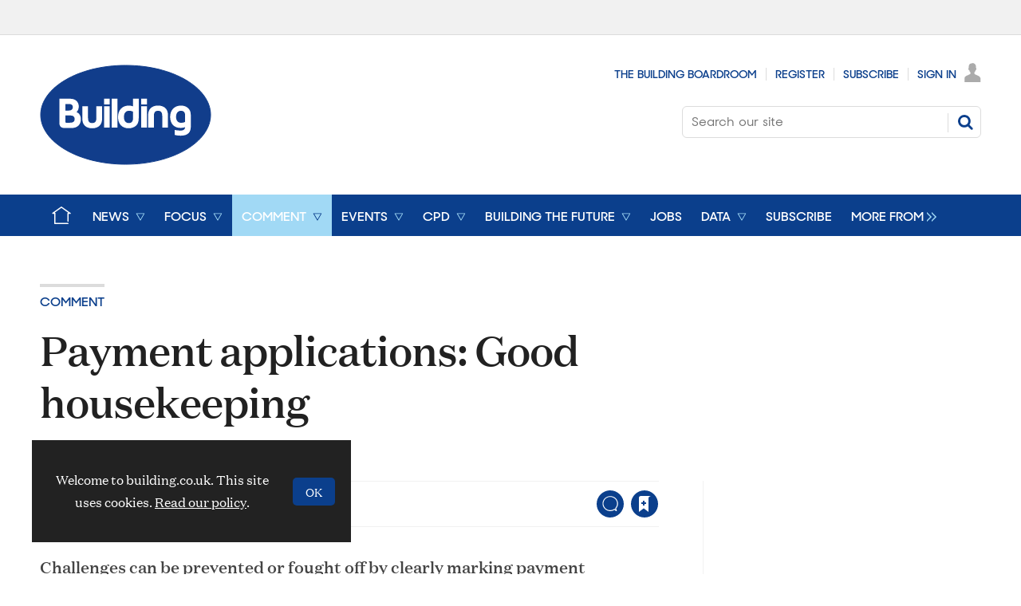

--- FILE ---
content_type: text/html; charset=utf-8
request_url: https://www.building.co.uk/comment/payment-applications-good-housekeeping/5067415.article
body_size: 27301
content:

<!DOCTYPE html>
<html lang="en">
<head>
	<meta charset="utf-8">
<link rel="preload" as="style" href="/Magazine/core.css?p=7875617712651032">
<link rel="preload" as="script" href="/Magazine/core.js?p=7875617712651032">
	
    

	
	

<!--preload fonts-->
<link rel="preload" as="font" href="https://www.building.co.uk/magazine/fonts/DomaineTextWeb-Regular.woff" type="font/woff" crossorigin="anonymous"/>
<link rel="preload" as="font" href="https://www.building.co.uk/magazine/fonts/DomaineTextWeb-Bold.woff" type="font/woff" crossorigin="anonymous"/>
<link rel="preload" as="font" href="https://www.building.co.uk/magazine/fonts/DomaineTextWeb-Medium.woff" type="font/woff" crossorigin="anonymous"/>
<link rel="preload" as="font" href="https://www.building.co.uk/magazine/fonts/SharpSans-No2-Semibold.woff" type="font/woff" crossorigin="anonymous"/>
<link rel="preload" as="font" href="https://www.building.co.uk/magazine/fonts/SharpSans-No2-Medium.woff" type="font/woff" crossorigin="anonymous"/>

<title>Payment applications: Good housekeeping | Comment | Building</title>
<meta name="description" content="Challenges can be prevented or fought off by clearly marking payment applications and ensuring that all references in an adjudication submission are consistent and correct" />
<meta name="viewport" content="width=device-width, initial-scale=1" />


<meta name="momentnowdate" content="2026-01-24 04:26:15.552"/>
<meta name="momentlocale" content="en-gb"/>
<meta name="momentlocaleformat" content="D MMMM YYYY"/>
<meta name="momentrelative" content="false"/>
<meta name="momentrelativeformat" content="YYYY,MM,DD"/>
<meta name="momentrelativemorethan" content="10"/>

	
    <meta name="pubdate" content="Tue, 01 Apr 2014 06:00 GMT" />
<link rel="canonical" href="https://www.building.co.uk/comment/payment-applications-good-housekeeping/5067415.article" />
<meta name="blockthis" content="blockGA" />
<meta name="showwallpaper" content="true" />
<meta name="navcode" content="2794" />
<meta name="primarynavigation" content="Comment" />
    <meta property="og:title" content="Payment applications: Good housekeeping" />
<meta property="og:type" content="Article" />
<meta property="og:url" content="https://www.building.co.uk/comment/payment-applications-good-housekeeping/5067415.article" />
<meta property="og:site_name" content="Building" />
<meta property="og:description" content="Challenges can be prevented or fought off by clearly marking payment applications and ensuring that all references in an adjudication submission are consistent and correct" />
<meta property="og:image:width" content="1024" />
<meta property="og:image:height" content="536" />
<meta property="og:image" content="https://d3sux4fmh2nu8u.cloudfront.net/Pictures/1024x536/1/1/8/1785118_Sarah-Strange.jpg" />
<meta property="og:image:alt" content="Sarah Strange" />

<meta property="twitter:card" content="summary_large_image" />
<meta property="twitter:title" content="Payment applications: Good housekeeping" />
<meta property="twitter:description" content="Challenges can be prevented or fought off by clearly marking payment applications and ensuring that all references in an adjudication submission are consistent and correct" />
<meta property="twitter:image:src" content="https://d3sux4fmh2nu8u.cloudfront.net/Pictures/1120xAny/1/1/8/1785118_Sarah-Strange.jpg" />
<meta property="twitter:image:alt" content="Sarah Strange" />

	
<link rel="icon" href="/magazine/dest/graphics/favicons/favicon-32x32.png" />
<!--[if IE]><link rel="shortcut icon" href="/magazine/dest/graphics/favicons/favicon.ico" /><![endif]-->
<link rel="apple-touch-icon-precomposed" href="/magazine/dest/graphics/favicons/apple-touch-icon-precomposed.png" />
<meta name="msapplication-TileImage" content="/magazine/dest/graphics/favicons/mstile-144x144.png" />
<meta name="msapplication-TileColor" content="#ffffff" />
	
	<link href="/Magazine/core.css?p=7875617712651032" rel="stylesheet" type="text/css">
<link href="/Magazine/print.css?p=7875617712651032" rel="stylesheet" type="text/css" media="print">


	
<script src="https://cdnjs.cloudflare.com/ajax/libs/jquery/3.4.1/jquery.min.js" integrity="sha256-CSXorXvZcTkaix6Yvo6HppcZGetbYMGWSFlBw8HfCJo=" crossorigin="anonymous" referrerpolicy="no-referrer"></script>
	
<script>var newLang={"more":{"default":"Show more","searchtype":"Show more","searchdates":"Show more"},"less":{"default":"Show fewer","searchtype":"Show fewer","searchdates":"Show fewer"},"show":{"default":"show"},"hide":{"default":"hide"},"caption":{"show":"show caption","hide":"hide caption"},"carousel":{"play":"play slideshow","pause":"pause slideshow"}};</script>
	
	<script type="text/javascript">
					var IPState = {
					
						useripstate: false,
						useripname: ''
						
					};
				</script>
<script type="text/javascript">
          
					window.dataLayer = window.dataLayer || [];
					window.dataLayer.push({'StoryID':'5067415'});
					window.dataLayer.push({'StoryFormatProperty':'N'});
					
					window.dataLayer.push({'StoryCategories':'|Legal|Registered Access - Article Level|Legacy Types|Magazine Comment|'});
					
					window.dataLayer.push({'StoryLayout':'Standard'});
					window.dataLayer.push({'StoryWidth':'standard width'});
					
					
					window.dataLayer.push({'StoryLayoutCode':'1'});
					
					window.dataLayer.push({'StoryFormatCode':'1001'});
					
					window.dataLayer.push({'StoryTypeCode':'1005'});
					
					window.dataLayer.push({'StoryCategoriesCodes':'|100156|1000797|1000977|1000984|'});
					
					window.dataLayer.push({'StoryFullNavPath':'|244|2794|'});
					       
					window.dataLayer.push({'UserID':undefined});
					window.dataLayer.push({'NavCode':'2794'});
					window.dataLayer.push({'MicrositeNavCode':'-1'});
					window.dataLayer.push({'NavKey':'2794'});
          
          window.dataLayer.push({'NavigationAreaNavCode':'2794'});
          </script>
<script type="text/javascript">
window.dataLayer.push({'AccessQualificationTypeName':'Free access (anonymous users)'});
window.dataLayer.push({'AccessProductCode':'BLDG_Online'});
window.dataLayer.push({'AccessProductName':'Building Online'});
window.dataLayer.push({'AccessCount':'1'});
</script>
<script type="text/javascript">
//dataLayer array declaration
window.dataLayer = window.dataLayer || [];
window.dataLayer.push({'loggedin':'False'});
window.dataLayer.push({'accessStatus':'Granted'});
window.dataLayer.push({'template':'Story'});
window.dataLayer.push({'storynav':'|Main Navigation|Comment|'});
window.dataLayer.push({'storycategoriescodes':'|100156|1000797|1000977|1000984|'});
window.dataLayer.push({'storypubdate':'01-04-2014'});
window.dataLayer.push({'issueDate': '04-04-2014'});  
window.dataLayer.push({'contenttemplate': 'Story'});
window.dataLayer.push({'primarynav': '|Main Navigation|Comment|'});
window.dataLayer.push({'primarynavlabel': 'Comment'});
window.dataLayer.push({'storysection': 'Comment'});
window.dataLayer.push({'UserStateLoggedIn':'False'});
window.dataLayer.push({'Bylines':'|Sarah Strange|'});
window.dataLayer.push({'FullNavPath':'|244|2794|'});





</script>
	<link href='https://fonts.googleapis.com/css?family=PT+Sans:400,700' rel='stylesheet' type='text/css'>
<style>


@import url(https://fonts.googleapis.com/css?family=Open+Sans:400,600);



    
.spinAdvert {
    background: #fff;
}
        
#rhcreflow-desktop .tabbedblocks{
   display: none;
}
    
	 
.ad-style1 .sleeve>div {
    padding: 0;
}

</style>


<!-- START PowerBi Styling -->
<style>
	button.bi-embed { float: right; margin-top: -15px; }

	.bi-report,
	.bi-landscape,
	.bi-portrait,
	.bi-square{
		position: relative;
		overflow: hidden;
		width: 100%;

	} 
	.bi-report{
		padding-top: 56.25%;
	}
	.bi-landscape{
		padding-top: 66.67%;
	}
	.bi-portrait{
		padding-top: 150%;
	}
	.bi-square{
		padding-top: 100%;
	}
	
	.powerbi iframe{
	border:1px solid #DCDCDC;
	}
	.bi-report iframe,
	.bi-landscape iframe,
	.bi-portrait iframe,
	.bi-square iframe { 
		position: absolute;
		top: 0;
		left: 0;
		bottom: 0;
		right: 0;
		width: 100%;
		height: 100%;
	}
</style>

<!-- END PowerBi Styling -->
<!-- Fix for AMGCS-455 -->
<style>

  @media screen and (min-width:1024px) {
    .wallpaper-applied.story-full-layout blockquote {
      margin-left: -490px;
      max-width: 980px;
    }
  }
  
  @media screen and (min-width:1280px) {
    .wallpaper-applied.story-full-layout blockquote {
      margin-left: -154px;
    }
  }
</style>


<!-- End Fix for AMGCS-455 -->

<!-- patch start: AMGCS-382 -->
<style>

.story-full-layout .factfile blockquote {
  margin: auto;
  width: auto;
  max-width: none;
  left: auto;
  right: auto;
  position: static;
}

.story-full-layout .factfile blockquote > * {
  width: auto;
}

</style>
<!-- patch end: AMGCS-382 -->

<!-- patch start: AMGCS-92 -->
<style>


.factfile.factfile_dark a:hover{
	color:#fff;
}
.storytext .inline_gallery.style1-gallery .galleryscroll .text.content{
	border-bottom: 4px solid #0089d0;
}
.storytext .spin-scroll-gallery.gallery-style-2 .hero-spin .hero-spin__main__content__container .hero-spin__main__content>div{
		border-bottom: 4px solid #0089d0;
}


	@media screen and (min-width: 768px){
		.story-full-layout .image_size_full.image_size_browser.caption_over_image.caption_left .inline_meta .inline_caption {
			border-left: 4px solid #0089d0;
		}
	}
	
	
	@media screen and (min-width: 1024px){
		.storytext .inline_gallery.style1-gallery .galleryscroll .text.content {
			border-left: 4px solid #0089d0;
			border-bottom:0;
		}
		.storytext .spin-scroll-gallery.gallery-style-2 .hero-spin .hero-spin__main__content__container .hero-spin__main__content>div{
			border-left: 4px solid #0089d0;
			border-bottom:0;
		}
/* Temporary hack to remove ad space on full-width stories  
.storytext .ad, div.storytext div.ad {
    margin-bottom: -80px;
		}		
	}

	@media screen and (max-width: 1024px){
Temporary hack to remove ad space on full-width stories  
.storytext .ad, div.storytext div.ad {
    margin-bottom: -40px;
		}		
		*/
	}	
</style>
<!-- patch end: AMGCS-92 -->

 <style type="text/css">.inline_image img[width][height]:not(.zoomable-image) {contain: unset;}</style>


<script>
function getMeta(str){var metas=document.getElementsByTagName('meta');for(i=0;i<metas.length;i++){if(metas[i].getAttribute("name")==str){return metas[i].getAttribute("content")}}return""}
</script>

<script>
  function getDataLayerVal(keyVal) {
    for (var i = 0; i < window.dataLayer.length; i++) {
      if (dataLayer[i][keyVal] !== undefined) {
        return dataLayer[i][keyVal];
      }
    }
  }
  function getFullNavPath(path) {
    if(getDataLayerVal(path) !== undefined) {
      getDataLayerVal(path).split('|').join(' ').trim();
    }
  }
</script>


<!-- DFP HEADER CODE -->


<script type='text/javascript'>
  var googletag = googletag || {};
  googletag.cmd = googletag.cmd || [];
  (function() {
    var gads = document.createElement('script');
    gads.async = true;
    gads.type = 'text/javascript';
    var useSSL = 'https:' == document.location.protocol;
    gads.src = (useSSL ? 'https:' : 'http:') +
      '//www.googletagservices.com/tag/js/gpt.js';
    var node = document.getElementsByTagName('script')[0];
    node.parentNode.insertBefore(gads, node);
  })();
</script>

<!-- DFP code -->
<script type='text/javascript'>

    var navz = '';
    var pchan1 = '';
    var pchan2 = '';
    var pchan3 = '';
    var pathArray = window.location.pathname.split( '/' );
    var secondLevelLocation = pathArray[1];
    var thirdLevelLocation = pathArray[2];
    var fourthLevelLocation = pathArray[3];


    
    // Function to extract values from <meta> elements
    function getMetaContentByName(name,content){
        var content = (content==null)?'content':content;
        return document.querySelector("meta[name='"+name+"']").getAttribute(content);
    }

    var showwallpaper; 
    if(document.querySelector('meta[name="showwallpaper"]')) {
        showwallpaper = document.querySelector('meta[name="showwallpaper"]').content;
    }
    
    googletag.cmd.push(function() {
        
        // Define a size mapping object which can be applied to the ad positions. The first parameter to addSize is a viewport size, while the second is a list of allowed ad sizes. The sizes included below match those in the examples provided in this support document.
        
        //(Used for: AdvertA, AdvertB, AdvertC, AdvertAttach)
        var mapSmallRight = googletag.sizeMapping().
        // 320, 0 (Mobile)
        addSize([320, 0], [[300, 250],[300, 75]]).
        // 768, 0 (Tablet - Portrait)
        addSize([768, 0], [[300, 250],[300, 75]]).
        // 1024, 0 (Desktop / Tablet Landscape)
        addSize([1024, 0], [[300, 250],[300, 75]]).build();
        
        //(Used for: AdvertD, AdvertE, AdvertF)
        var mapLargeRight = googletag.sizeMapping().
        // 768, 0 (Tablet - Portrait)
        addSize([768, 0], [[300, 250],[300, 600]]).
        // 1024, 0 (Desktop / Tablet Landscape)
        addSize([1024, 0], [[300, 250],[300, 600]]).
		  // 320, 0 (Mobile)
        addSize([320, 0], [[300, 250],[300, 600]]).build();

        //(Used for: Masthead Leaderboard;)
        var mapLB = googletag.sizeMapping().
        // 768, 0 (Tablet - Portrait)
        addSize([768, 0], [[728, 90]]).
        // 1024, 0 (Desktop / Tablet Landscape)
        addSize([1024, 0], [[970, 250],[970, 90]]).
		  // 320, 0 (Mobile)
        addSize([320, 0], [[320, 50]]).
        // 601, 0 (Small Tablet - Portrait)
        addSize([601, 0], [[468, 60]]).build();

        //(Used for: Undernav;)
        var mapUN = googletag.sizeMapping().
        // 1024, 0 (Desktop / Tablet Landscape)
        addSize([1024, 0], [[1024, 250],[1024, 90]]).
        // 768, 0 (Tablet - Portrait)
        addSize([768, 0], [[728, 90]]).
		  // 320, 0 (Mobile)
        addSize([320, 0], [[320, 50]]).
        // 601, 0 (Small Tablet - Portrait)
        addSize([601, 0], [[468, 60]]).build();		  
        
        var mapWallpaper = googletag.sizeMapping().
        addSize([0, 0], []).
        // 1220, 0
        addSize([1220, 0], [1,1]).
        // 1024, 0 (Desktop / Tablet Landscape)
        addSize([1024, 0], [8,8]).
        // 768, 0 (Tablet - Portrait)
        addSize([768, 0], [8,8]).
		  // 320, 0 (Mobile)
        addSize([320, 0], [8,8]).
        // 601, 0 (Small Tablet - Portrait)
        addSize([601, 0], [8,8]).build();
        
        
        //Define the link between the page text ad container reference and the DFP inventory item code (included as `/DFP_Account_Id/Inventory_Item_Code`). The supported creative size definition is also associated based on the `sizeMapping` definitions added in the code which immediately precedes this.
        googletag.defineSlot('/20880572/amg-bldg/mpu2', [[300, 250],[300, 300],[300, 600]], 'div-gpt-ad-mpu2').defineSizeMapping(mapLargeRight)
            .setTargeting("pos", "mpu2")
            .addService(googletag.pubads());
		  googletag.defineSlot('/20880572/amg-bldg/top', [[970, 250],[970, 90],[728, 90],[468, 60],[320, 50]], 'div-gpt-ad-top').defineSizeMapping(mapLB)
            .setTargeting("pos", "top")
            .addService(googletag.pubads());
		  googletag.defineSlot('/20880572/amg-bldg/mpu', [[300, 250],[300, 300],[300, 600]], 'div-gpt-ad-mpu').defineSizeMapping(mapLargeRight)
            .setTargeting("pos", "mpu")
            .addService(googletag.pubads());
        googletag.defineSlot('/20880572/amg-bldg/undernav', [[1024, 90],[1024, 250]], 'div-gpt-ad-undernav').defineSizeMapping(mapUN)
            .setTargeting("pos", "undernav")
            .addService(googletag.pubads());
		  googletag.defineSlot('/20880572/amg-bldg/mpu3', [[300, 250],[300, 300],[300, 600]], 'div-gpt-ad-mpu3').defineSizeMapping(mapLargeRight)
            .setTargeting("pos", "mpu3")
            .addService(googletag.pubads());

        
        // Pass the value of the `navcode` meta element to DFP as `navcode` (to be used as a `key-value`) 
		  googletag.pubads().setTargeting("navcode",getDataLayerVal('NavCode'));
        googletag.pubads().setTargeting("story",getDataLayerVal('StoryID'));
        googletag.pubads().setTargeting("cosec",getDataLayerVal('companysector'));
        googletag.pubads().setTargeting("josec",getDataLayerVal('jobsector'));
        googletag.pubads().setTargeting("jlev",getDataLayerVal('joblevel'));
        googletag.pubads().setTargeting("pchan",getDataLayerVal('primarynavlabel'));
        googletag.pubads().setTargeting("templ",getDataLayerVal('contenttemplate'));
        googletag.pubads().enableSingleRequest();
		  
        var wallpaperSlot =  googletag.defineOutOfPageSlot('/20880572/amg-bldg/1501500598699-0', 'div-gpt-ad-1501500598699-0').addService(googletag.pubads());
        googletag.pubads().addEventListener("slotRenderEnded",function(e){e.slot.getSlotElementId()!=wallpaperSlot.getSlotElementId()||e.isEmpty||(document.querySelector(".wallpaper-ad[data-site-width-1024]")&&(document.body.className+=" site-width-1024"),"true"===showwallpaper&&(document.body.className+=" wallpaper-applied",$(window).trigger("wallpaper:advert")))});

        googletag.pubads().collapseEmptyDivs();
        googletag.enableServices();

    });
        
        document.querySelector("#div-gpt-ad-1501500598699-0")&&showwallpaper&&(googletag.defineOutOfPageSlot("/20880572/amg-bldg/1501500598699-0","div-gpt-ad-1501500598699-0").defineSizeMapping(mapWallpaper).addService(googletag.pubads()),googletag.pubads().addEventListener("slotRenderEnded",function(e){e.slot.getSlotElementId()!=wallpaperSlot.getSlotElementId()||e.isEmpty||(document.querySelector(".wallpaper-ad[data-site-width-1024]")&&(document.body.className+=" site-width-1024"),"true"===showwallpaper&&(document.body.className+=" wallpaper-applied",$(window).trigger("wallpaper:advert")))}));
        
        window.addEventListener('message', receiveMessage, false);
function receiveMessage(event) {
    if(event.data == 'wallpaper-fireplace') document.body.className+=" wallpaper-fireplace";
    if(document.body.className.match('wallpaper-fireplace')) {
        var mastHeight = document.querySelector('#masthead').offsetHeight,
        wallpaperElement = document.querySelector('.wallpaper-ad').getElementsByTagName('div')[0];
        wallpaperElement.style.top = mastHeight + 'px'
    }
}


        
</script>
<meta name="showwallpaper" content="true">
<meta name="google-site-verification" content="fNdNPBqqj04Zp_fkD4LbJmaHpu1iFZKK_VmVPu38lNk" />
<meta name="google-site-verification" content="9NDfXqnq_TgXoMvPl9Vme0kZICiimgXfku4AL9REFzg" />
<script data-ad-client="ca-pub-9529750328040678" async src="https://pagead2.googlesyndication.com/pagead/js/adsbygoogle.js"></script>

<!-- Test targeting for Pop-ups
<script>  
  window.gsc=window.gsc||function(){
    (gsc.q=gsc.q||[]).push(arguments)
  };
</script>


<script>
    window.dataLayer = window.dataLayer || [];
	 function getPartyId() {
        var partyid = '';
        if (window.dataLayer) {
            for (var i = 0; i < window.dataLayer.length; i++) {
                if (window.dataLayer[i].partyid) {
                    partyid = window.dataLayer[i].partyid;
                }
            }
        }
        return partyid;
    }
    var partyid = getPartyId();
    if (partyid) {
        gsc('params', {
            partyid: partyid
        });
    }
</script>-->

<!-- Get site control Building the Future Pop-up
<script type="text/javascript" async src="//l.getsitecontrol.com/g4d9q387.js"></script> -->

	

<script>
	var EnhancedAdvertisingConfig = {};
</script>

<!--Global Enhanced Adverts JSON definition from PAGETEXT-->


<script>
	$(window).trigger("wvcfe:globalenhancedadvertsinit", [event, EnhancedAdvertisingConfig]);
	
</script>
	
	
	


	<!-- ABACUS - Google Tag Manager -->
<script>(function(w,d,s,l,i){w[l]=w[l]||[];w[l].push({'gtm.start':
new Date().getTime(),event:'gtm.js'});var f=d.getElementsByTagName(s)[0],
j=d.createElement(s),dl=l!='dataLayer'?'&l='+l:'';j.async=true;j.src=
'https://www.googletagmanager.com/gtm.js?id='+i+dl;f.parentNode.insertBefore(j,f);
})(window,document,'script','dataLayer','GTM-TKPD9ZQ');</script>
<!-- End Google Tag Manager -->

<!-- UBM Google Tag Manager -->
<script>(function(w,d,s,l,i){w[l]=w[l]||[];w[l].push({'gtm.start':
new Date().getTime(),event:'gtm.js'});var f=d.getElementsByTagName(s)[0],
j=d.createElement(s),dl=l!='dataLayer'?'&l='+l:'';j.async=true;j.src=
'https://www.googletagmanager.com/gtm.js?id='+i+dl;f.parentNode.insertBefore(j,f);
})(window,document,'script','dataLayer','GTM-PBKHRBX');</script>
<!-- End Google Tag Manager -->


</head>
<body id="story" class="M1-master js-disabled  story-style-1 story-format-1005 story-type-1001">
	
	<!-- Google Tag Manager (noscript) -->
<noscript><iframe src="https://www.googletagmanager.com/ns.html?id=GTM-TKPD9ZQ"
height="0" width="0" style="display:none;visibility:hidden"></iframe></noscript>
<!-- End Google Tag Manager (noscript) -->



<!-- UBM Google Tag Manager (noscript) -->
<noscript><iframe src="https://www.googletagmanager.com/ns.html?id=GTM-PBKHRBX"
height="0" width="0" style="display:none;visibility:hidden"></iframe></noscript>
<!-- End Google Tag Manager (noscript) -->

	
<!--[if lte IE 10]>
<link rel="stylesheet" href="/CSS/dest/notsupported.css">
<div class="notSupported">
	<div class="sleeve">
		<span id="logo" class="vector-icon i-brand-logo i-brand-logo-dims"></span>
		<h2>
			Your browser is not supported
		</h2>
		<p>
			Sorry but it looks as if your browser is out of date. To get the best experience using our site we recommend that you upgrade or switch browsers.
		</p>
		<p class="buttonContainer">
			<a class="button" href="https://www.google.co.uk/webhp?ion=1&espv=2&ie=UTF-8#q=update+my+browser" target="_blank">Find a solution</a>
		</p>
	</div>
</div>
<![endif]-->
	<script type="text/javascript">document.body.className = document.body.className.replace('js-disabled', ''); document.cookie = "_js=1; path=/";</script>
	<div id="cookiePolicy" class="container inlinePopUp" data-menu-open-pushed="true">
  <div class="inner-sleeve">
    <form method="post" action="/">
      <fieldset>
        <div>
          <p>Welcome to building.co.uk. This site uses cookies. <a href="https://www.building.co.uk/story.aspx?storyCode=5093796" target="_blank">Read our policy</a>.</p>
          <input type="hidden" name="cookiepolicyaccepted" value="yes" />
          <button type="submit" class="continue">OK</button>
        </div>
      </fieldset>
    </form>
  </div>
</div>


	<div id="wrapper">
		
<ul id="skiplinks"><li><a href="#wrapper_sleeve">Skip to main content</a></li><li><a href="#mainnav">Skip to navigation</a></li></ul>
		
<header id="masthead" class="masthead">
	<div class="htmlContent">
  <div id='div-gpt-ad-1501500598699-0' class="wallpaper-ad" data-site-width-1024>
<script>
googletag.cmd.push(function() { googletag.display('div-gpt-ad-1501500598699-0'); });
</script>
</div>
</div>
	
	
	<div class="leaderboard">
    <div class="ad">
<div id='div-gpt-ad-top'>
<script>
googletag.cmd.push(function() { googletag.display('div-gpt-ad-top'); });
</script>
</div>
</div>
</div>
	<div class="mast container full" role="banner" data-multi-toggle-menu>
		<div class="inner-sleeve" data-menu-open-pushed>
			<div class="mastheadLogo">
    <a href="/">
        <span class="logoIcon">
            <span class="assistive">Insert Logo text</span>
        </span>
    </a>
</div>
<div id="print_logo">
    <img src="/magazine/dest/graphics/logo/print_logo.png" alt="" />
</div>
<div class="mastheadMobileLogo">
    <a href="/">
        <span class="logoIcon">
            <span class="assistive">Core Test</span>
        </span>
    </a>
</div>
			<div class="mastheadPromo"><p><strong></strong></p></div>
			<div class="mastControls">
				<nav data-multi-toggle-item="" class="mastNav loggedout hide"><span class="toggleIcon"><a href="#mastnav" data-toggle-button=""><span class="assistive">Mast navigation</span></a></span><ul id="mastnav" data-toggle-element=""><li><a href="https://www.building.co.uk/building-boardroom/" class="newWindow">The Building Boardroom</a></li><li><a href="https://subs.building.co.uk/register?returl=https%3a%2f%2fwww.building.co.uk">Register</a></li><li><a href="https://subs.building.co.uk/subscribe">Subscribe</a></li><li><a class="popup signIn" href="https://www.building.co.uk/sign-in">Sign In</a></li></ul></nav>
				<div class="mastheadSearch hide" data-multi-toggle-item="">
  <span class="toggleIcon">
    <a href="#search" data-toggle-button="">
      <span class="assistive">Search our site</span>
    </a>
  </span>
  <form action="https://www.building.co.uk/searchresults" method="get" id="mastsearch" data-toggle-element="">
    <fieldset>
      <div>
        <label for="search">Search our site</label>
        <input type="text" id="search" value="" name="qkeyword" class="text" placeholder="Search our site" />
        <button class="mastSearch" type="submit">Search</button>
      </div>
    </fieldset>
  </form>
</div>
				

<div class="menuToggle">
	<span class="toggleIcon"><a href="#mobilemenu" data-menu-toggle-button=""><span class="assistive">Menu</span></a></span>
</div>
			</div>
		</div>
	</div>
	<div class="menuContainer">
		<div class="mobileMenu" id="mobilemenu">
  <div class="sleeve">
    <a class="menuClose" href="#wrapper">
      <span>Close<span class="assistive"> menu</span></span>
    </a>
    <ul class="main">
      <li class="hasChildren home-icon">
        <a href="https://www.building.co.uk/" aria-expanded="false">
          <span>Home</span>
        </a>
        <ul aria-hidden="true" class="subMenu hide">
          <li class="parentBack">
            <a class="toolbar" href="#">
              <span class="header">Back<span class="assistive"> to parent navigation item</span></span>
              <span class="btn backBtn">
                <i></i>
              </span>
            </a>
          </li>
          <li class="parentNav home-icon">
            <a href="https://www.building.co.uk/">
              <span>Home</span>
            </a>
          </li>
          <li class="hasChildren ">
            <a href="https://www.building.co.uk/about-us" aria-expanded="false">
              <span>About Us</span>
            </a>
            <ul aria-hidden="true" class="subMenu hide">
              <li class="parentBack">
                <a class="toolbar" href="#">
                  <span class="header">Back<span class="assistive"> to parent navigation item</span></span>
                  <span class="btn backBtn">
                    <i></i>
                  </span>
                </a>
              </li>
              <li class="parentNav">
                <a href="https://www.building.co.uk/about-us">
                  <span>About Us</span>
                </a>
              </li>
              <li class="">
                <a href="https://www.building.co.uk/contact-building">
                  <span>Contact details</span>
                </a>
              </li>
              <li class="break">
                <a href="https://www.building.co.uk/focus/features/from-the-archives">
                  <span>Our history: 180 years of Building</span>
                </a>
              </li>
            </ul>
          </li>
          <li class="hasChildren ">
            <a href="https://www.building.co.uk/home/digital-editions" aria-expanded="false">
              <span>Digital editions</span>
            </a>
            <ul aria-hidden="true" class="subMenu hide">
              <li class="parentBack">
                <a class="toolbar" href="#">
                  <span class="header">Back<span class="assistive"> to parent navigation item</span></span>
                  <span class="btn backBtn">
                    <i></i>
                  </span>
                </a>
              </li>
              <li class="parentNav">
                <a href="https://www.building.co.uk/home/digital-editions">
                  <span>Digital editions</span>
                </a>
              </li>
              <li class="">
                <a href="https://www.building.co.uk/home/digital-editions/digital-supplements">
                  <span>Digital supplements</span>
                </a>
              </li>
            </ul>
          </li>
          <li class="hasChildren ">
            <a href="https://subs.building.co.uk/subscribe" aria-expanded="false">
              <span>Subscriptions</span>
            </a>
            <ul aria-hidden="true" class="subMenu hide">
              <li class="parentBack">
                <a class="toolbar" href="#">
                  <span class="header">Back<span class="assistive"> to parent navigation item</span></span>
                  <span class="btn backBtn">
                    <i></i>
                  </span>
                </a>
              </li>
              <li class="parentNav">
                <a href="https://subs.building.co.uk/subscribe">
                  <span>Subscriptions</span>
                </a>
              </li>
              <li class="">
                <a href="https://subs.building.co.uk/subscribe">
                  <span>Buy or renew a subscription</span>
                </a>
              </li>
              <li class="">
                <a href="https://www.building.co.uk/contact-building">
                  <span>Subscriber queries</span>
                </a>
              </li>
            </ul>
          </li>
          <li class="hasChildren ">
            <a href="https://events.assemblemediagroup.co.uk/" class="newWindow" aria-expanded="false">
              <span>Events</span>
            </a>
            <ul aria-hidden="true" class="subMenu hide">
              <li class="parentBack">
                <a class="toolbar" href="#">
                  <span class="header">Back<span class="assistive"> to parent navigation item</span></span>
                  <span class="btn backBtn">
                    <i></i>
                  </span>
                </a>
              </li>
              <li class="parentNav">
                <a href="https://events.assemblemediagroup.co.uk/" class="newWindow">
                  <span>Events</span>
                </a>
              </li>
              <li class="">
                <a href="https://www.building-awards.com">
                  <span>Building Awards</span>
                </a>
              </li>
              <li class="">
                <a href="https://www.building.co.uk/programmes">
                  <span>Programmes</span>
                </a>
              </li>
              <li class="">
                <a href="https://www.building.co.uk/webinars">
                  <span>Webinars</span>
                </a>
              </li>
            </ul>
          </li>
        </ul>
      </li>
      <li class="hasChildren ">
        <a href="https://www.building.co.uk/news" aria-expanded="false">
          <span>News</span>
        </a>
        <ul aria-hidden="true" class="subMenu hide">
          <li class="parentBack">
            <a class="toolbar" href="#">
              <span class="header">Back<span class="assistive"> to parent navigation item</span></span>
              <span class="btn backBtn">
                <i></i>
              </span>
            </a>
          </li>
          <li class="parentNav">
            <a href="https://www.building.co.uk/news">
              <span>News</span>
            </a>
          </li>
          <li class="hasChildren ">
            <a href="https://www.building.co.uk/news/trending" aria-expanded="false">
              <span>Trending</span>
            </a>
            <ul aria-hidden="true" class="subMenu hide">
              <li class="parentBack">
                <a class="toolbar" href="#">
                  <span class="header">Back<span class="assistive"> to parent navigation item</span></span>
                  <span class="btn backBtn">
                    <i></i>
                  </span>
                </a>
              </li>
              <li class="parentNav">
                <a href="https://www.building.co.uk/news/trending">
                  <span>Trending</span>
                </a>
              </li>
              <li class="">
                <a href="https://www.building.co.uk/news/trending/race-to-net-zero">
                  <span>Race to net zero</span>
                </a>
              </li>
              <li class="">
                <a href="https://www.building.co.uk/news/trending/building-talks-podcast">
                  <span>Building Talks podcast</span>
                </a>
              </li>
              <li class="">
                <a href="https://www.building.co.uk/news/trending/rics-in-crisis">
                  <span>RICS in crisis</span>
                </a>
              </li>
              <li class="">
                <a href="https://www.building.co.uk/news/trending/crossrail-latest">
                  <span>Crossrail latest</span>
                </a>
              </li>
              <li class="">
                <a href="https://www.building.co.uk/news/trending/building-safety">
                  <span>Building safety</span>
                </a>
              </li>
              <li class="">
                <a href="https://www.building.co.uk/news/trending/hs2-latest">
                  <span>HS2 latest</span>
                </a>
              </li>
              <li class="navprom break">
                <a href="https://www.building.co.uk/materials/1000151.subject">
                  <span>Materials shortages</span>
                </a>
              </li>
            </ul>
          </li>
          <li class="hasChildren ">
            <a href="https://www.building.co.uk/news/companies" aria-expanded="false">
              <span>Companies</span>
            </a>
            <ul aria-hidden="true" class="subMenu hide">
              <li class="parentBack">
                <a class="toolbar" href="#">
                  <span class="header">Back<span class="assistive"> to parent navigation item</span></span>
                  <span class="btn backBtn">
                    <i></i>
                  </span>
                </a>
              </li>
              <li class="parentNav">
                <a href="https://www.building.co.uk/news/companies">
                  <span>Companies</span>
                </a>
              </li>
              <li class="">
                <a href="https://www.building.co.uk/216.more">
                  <span>Consultants</span>
                </a>
              </li>
              <li class="">
                <a href="https://www.building.co.uk/219.more">
                  <span>Contractors</span>
                </a>
              </li>
              <li class="">
                <a href="https://www.building.co.uk/217.more">
                  <span>Architects</span>
                </a>
              </li>
              <li class="navprom break">
                <a href="https://www.building.co.uk/218.more">
                  <span>Clients</span>
                </a>
              </li>
            </ul>
          </li>
          <li class="hasChildren ">
            <a href="https://www.building.co.uk/news/sectors" aria-expanded="false">
              <span>Sectors</span>
            </a>
            <ul aria-hidden="true" class="subMenu hide">
              <li class="parentBack">
                <a class="toolbar" href="#">
                  <span class="header">Back<span class="assistive"> to parent navigation item</span></span>
                  <span class="btn backBtn">
                    <i></i>
                  </span>
                </a>
              </li>
              <li class="parentNav">
                <a href="https://www.building.co.uk/news/sectors">
                  <span>Sectors</span>
                </a>
              </li>
              <li class="">
                <a href="https://www.building.co.uk/231.more">
                  <span>Cities & regeneration</span>
                </a>
              </li>
              <li class="">
                <a href="https://www.building.co.uk/234.more">
                  <span>Housing</span>
                </a>
              </li>
              <li class="">
                <a href="https://www.building.co.uk/232.more">
                  <span>Education & healthcare</span>
                </a>
              </li>
              <li class="">
                <a href="https://www.building.co.uk/233.more">
                  <span>Commercial</span>
                </a>
              </li>
              <li class="break">
                <a href="https://www.building.co.uk/235.more">
                  <span>Infrastructure</span>
                </a>
              </li>
            </ul>
          </li>
        </ul>
      </li>
      <li class="hasChildren ">
        <a href="https://www.building.co.uk/focus" aria-expanded="false">
          <span>Focus</span>
        </a>
        <ul aria-hidden="true" class="subMenu hide">
          <li class="parentBack">
            <a class="toolbar" href="#">
              <span class="header">Back<span class="assistive"> to parent navigation item</span></span>
              <span class="btn backBtn">
                <i></i>
              </span>
            </a>
          </li>
          <li class="parentNav">
            <a href="https://www.building.co.uk/focus">
              <span>Focus</span>
            </a>
          </li>
          <li class="">
            <a href="https://www.building.co.uk/focus/buildings">
              <span>Buildings</span>
            </a>
          </li>
          <li class="hasChildren ">
            <a href="https://www.building.co.uk/focus" aria-expanded="false">
              <span>Features</span>
            </a>
            <ul aria-hidden="true" class="subMenu hide">
              <li class="parentBack">
                <a class="toolbar" href="#">
                  <span class="header">Back<span class="assistive"> to parent navigation item</span></span>
                  <span class="btn backBtn">
                    <i></i>
                  </span>
                </a>
              </li>
              <li class="parentNav">
                <a href="https://www.building.co.uk/focus">
                  <span>Features</span>
                </a>
              </li>
              <li class="">
                <a href="https://www.building.co.uk/focus/features/sponsored-content">
                  <span>Sponsored content</span>
                </a>
              </li>
            </ul>
          </li>
          <li class="break">
            <a href="https://www.building.co.uk/focus/interviews">
              <span>Interviews</span>
            </a>
          </li>
          <li class="hasChildren ">
            <a href="https://www.building.co.uk/focus/programmes" aria-expanded="false">
              <span>Programmes</span>
            </a>
            <ul aria-hidden="true" class="subMenu hide">
              <li class="parentBack">
                <a class="toolbar" href="#">
                  <span class="header">Back<span class="assistive"> to parent navigation item</span></span>
                  <span class="btn backBtn">
                    <i></i>
                  </span>
                </a>
              </li>
              <li class="parentNav">
                <a href="https://www.building.co.uk/focus/programmes">
                  <span>Programmes</span>
                </a>
              </li>
              <li class="">
                <a href="https://www.building.co.uk/focus/programmes/buildings-design-and-specification">
                  <span>Buildings, Design and Specification</span>
                </a>
              </li>
              <li class="">
                <a href="https://www.building.co.uk/focus/programmes/building-systems-thinking">
                  <span>Building Systems Thinking</span>
                </a>
              </li>
              <li class="">
                <a href="https://www.building.co.uk/focus/programmes/business-strategy-risk-and-regulations">
                  <span>Business Strategy, Risk and Regulations</span>
                </a>
              </li>
              <li class="">
                <a href="https://www.building.co.uk/focus/programmes/digital-construction">
                  <span>Digital Construction</span>
                </a>
              </li>
              <li class="">
                <a href="https://www.building.co.uk/focus/programmes/housing">
                  <span>Housing</span>
                </a>
              </li>
              <li class="">
                <a href="https://www.building.co.uk/focus/programmes/international">
                  <span>International</span>
                </a>
              </li>
              <li class="">
                <a href="https://www.building.co.uk/focus/programmes/net-zero-and-energy">
                  <span>Net zero and energy</span>
                </a>
              </li>
              <li class="break">
                <a href="https://www.building.co.uk/focus/programmes/social-value">
                  <span>Social Value</span>
                </a>
              </li>
            </ul>
          </li>
          <li class="hasChildren ">
            <a href="#">
              <span>Campaigns</span>
            </a>
            <ul aria-hidden="true" class="subMenu hide">
              <li class="parentBack">
                <a class="toolbar" href="#">
                  <span class="header">Back<span class="assistive"> to parent navigation item</span></span>
                  <span class="btn backBtn">
                    <i></i>
                  </span>
                </a>
              </li>
              <li class="parentNav">
                <span>Campaigns</span>
              </li>
              <li class="">
                <a href="https://www.building.co.uk/focus/campaigns/funding-the-future">
                  <span>Funding the Future</span>
                </a>
              </li>
              <li class="">
                <a href="https://www.building.co.uk/focus/campaigns/election-focus">
                  <span>Election Focus</span>
                </a>
              </li>
              <li class="">
                <a href="https://www.building.co.uk/focus/campaigns/every-person-counts">
                  <span>Every Person Counts</span>
                </a>
              </li>
              <li class="">
                <a href="https://www.building.co.uk/focus/campaigns/how-to-save-the-world">
                  <span>How to save the world</span>
                </a>
              </li>
              <li class="">
                <a href="https://www.building.co.uk/focus/campaigns/proud-to-help">
                  <span>Proud to Help</span>
                </a>
              </li>
            </ul>
          </li>
        </ul>
      </li>
      <li class="RightAligned">
        <a href="https://www.building.co.uk/comment">
          <span>Comment</span>
        </a>
      </li>
      <li class="hasChildren ">
        <a href="https://www.building.co.uk/events" class="newWindow" aria-expanded="false">
          <span>Events</span>
        </a>
        <ul aria-hidden="true" class="subMenu hide">
          <li class="parentBack">
            <a class="toolbar" href="#">
              <span class="header">Back<span class="assistive"> to parent navigation item</span></span>
              <span class="btn backBtn">
                <i></i>
              </span>
            </a>
          </li>
          <li class="parentNav">
            <a href="https://www.building.co.uk/events" class="newWindow">
              <span>Events</span>
            </a>
          </li>
          <li class="">
            <a href="https://building-awards.com/buildingawards23/en/page/home" class="newWindow">
              <span>Building Awards</span>
            </a>
          </li>
          <li class="">
            <a href="https://www.building.co.uk/building-the-future/building-the-future-conference">
              <span>Building the Future Conference</span>
            </a>
          </li>
          <li class="">
            <a href="https://www.building.co.uk/events/roundtables">
              <span>Roundtables</span>
            </a>
          </li>
          <li class="">
            <a href="https://events.assemblemediagroup.co.uk/webinars/">
              <span>Webinars</span>
            </a>
          </li>
          <li class="">
            <a href="https://www.building.co.uk/events/podcasts">
              <span>Podcasts</span>
            </a>
          </li>
          <li class="">
            <a href="https://www.building.co.uk/news/the-construction-industry-dragon-boat-challenge-is-back-in-2022/5115580.article" class="newWindow">
              <span>CRASH charity</span>
            </a>
          </li>
          <li class="">
            <a href="https://www.building.co.uk/events/good-employer-guide-live-2026">
              <span>Good Employer Guide Live 2026</span>
            </a>
          </li>
        </ul>
      </li>
      <li class="hasChildren ">
        <a href="https://www.building.co.uk/cpd" aria-expanded="false">
          <span>CPD</span>
        </a>
        <ul aria-hidden="true" class="subMenu hide">
          <li class="parentBack">
            <a class="toolbar" href="#">
              <span class="header">Back<span class="assistive"> to parent navigation item</span></span>
              <span class="btn backBtn">
                <i></i>
              </span>
            </a>
          </li>
          <li class="parentNav">
            <a href="https://www.building.co.uk/cpd">
              <span>CPD</span>
            </a>
          </li>
          <li class="hasChildren ">
            <a href="https://www.building.co.uk/cpd/cpd" aria-expanded="false">
              <span>CPD</span>
            </a>
            <ul aria-hidden="true" class="subMenu hide">
              <li class="parentBack">
                <a class="toolbar" href="#">
                  <span class="header">Back<span class="assistive"> to parent navigation item</span></span>
                  <span class="btn backBtn">
                    <i></i>
                  </span>
                </a>
              </li>
              <li class="parentNav">
                <a href="https://www.building.co.uk/cpd/cpd">
                  <span>CPD</span>
                </a>
              </li>
              <li class="">
                <a href="https://www.building.co.uk/cpd/cpd">
                  <span>Take the latest modules</span>
                </a>
              </li>
            </ul>
          </li>
          <li class="hasChildren ">
            <a href="#">
              <span>Careers</span>
            </a>
            <ul aria-hidden="true" class="subMenu hide">
              <li class="parentBack">
                <a class="toolbar" href="#">
                  <span class="header">Back<span class="assistive"> to parent navigation item</span></span>
                  <span class="btn backBtn">
                    <i></i>
                  </span>
                </a>
              </li>
              <li class="parentNav">
                <span>Careers</span>
              </li>
              <li class="">
                <a href="https://www.building4jobs.com/" class="newWindow">
                  <span>Search for jobs</span>
                </a>
              </li>
              <li class="">
                <a href="https://www.building.co.uk/cpd/careers/careers-features">
                  <span>Careers features</span>
                </a>
              </li>
              <li class="">
                <a href="https://www.building.co.uk/cpd/careers/salary-surveys">
                  <span>Salary Surveys</span>
                </a>
              </li>
            </ul>
          </li>
        </ul>
      </li>
      <li class="hasChildren ">
        <a href="https://www.building.co.uk/building-the-future" aria-expanded="false">
          <span>Building the Future</span>
        </a>
        <ul aria-hidden="true" class="subMenu hide">
          <li class="parentBack">
            <a class="toolbar" href="#">
              <span class="header">Back<span class="assistive"> to parent navigation item</span></span>
              <span class="btn backBtn">
                <i></i>
              </span>
            </a>
          </li>
          <li class="parentNav">
            <a href="https://www.building.co.uk/building-the-future">
              <span>Building the Future</span>
            </a>
          </li>
          <li class="">
            <a href="https://building-the-future-conference.co.uk/live/en/page/home">
              <span>Building the Future Conference</span>
            </a>
          </li>
          <li class="">
            <a href="https://www.building.co.uk/building-the-future">
              <span>Building the Future Think Tank</span>
            </a>
          </li>
        </ul>
      </li>
      <li class="RightAligned">
        <a href="https://www.building4jobs.com/" class="newWindow">
          <span>Jobs</span>
        </a>
      </li>
      <li class="hasChildren ">
        <a href="https://www.building.co.uk/data" aria-expanded="false">
          <span>Data</span>
        </a>
        <ul aria-hidden="true" class="subMenu hide">
          <li class="parentBack">
            <a class="toolbar" href="#">
              <span class="header">Back<span class="assistive"> to parent navigation item</span></span>
              <span class="btn backBtn">
                <i></i>
              </span>
            </a>
          </li>
          <li class="parentNav">
            <a href="https://www.building.co.uk/data">
              <span>Data</span>
            </a>
          </li>
          <li class="hasChildren ">
            <a href="#">
              <span>Market data</span>
            </a>
            <ul aria-hidden="true" class="subMenu hide">
              <li class="parentBack">
                <a class="toolbar" href="#">
                  <span class="header">Back<span class="assistive"> to parent navigation item</span></span>
                  <span class="btn backBtn">
                    <i></i>
                  </span>
                </a>
              </li>
              <li class="parentNav">
                <span>Market data</span>
              </li>
              <li class="">
                <a href="https://www.building.co.uk/data/market-data/league-tables">
                  <span>League tables</span>
                </a>
              </li>
              <li class="">
                <a href="https://www.building.co.uk/data/market-data/market-forecast">
                  <span>Market forecast</span>
                </a>
              </li>
            </ul>
          </li>
          <li class="hasChildren ">
            <a href="#">
              <span>Cost Data</span>
            </a>
            <ul aria-hidden="true" class="subMenu hide">
              <li class="parentBack">
                <a class="toolbar" href="#">
                  <span class="header">Back<span class="assistive"> to parent navigation item</span></span>
                  <span class="btn backBtn">
                    <i></i>
                  </span>
                </a>
              </li>
              <li class="parentNav">
                <span>Cost Data</span>
              </li>
              <li class="">
                <a href="https://www.building.co.uk/data/cost-data/cost-models">
                  <span>Cost models</span>
                </a>
              </li>
              <li class="">
                <a href="https://www.building.co.uk/data/cost-data/infrastructure-costs">
                  <span>Infrastructure costs</span>
                </a>
              </li>
              <li class="">
                <a href="https://www.building.co.uk/data/cost-data/international-costs">
                  <span>International costs</span>
                </a>
              </li>
            </ul>
          </li>
        </ul>
      </li>
      <li class="">
        <a href="https://subs.building.co.uk/subscribe" class="newWindow">
          <span>Subscribe</span>
        </a>
      </li>
      <li class="hasChildren ">
        <a href="https://www.building.co.uk/building-boardroom/" aria-expanded="false">
          <span>Building Boardroom</span>
        </a>
        <ul aria-hidden="true" class="subMenu hide">
          <li class="parentBack">
            <a class="toolbar" href="#">
              <span class="header">Back<span class="assistive"> to parent navigation item</span></span>
              <span class="btn backBtn">
                <i></i>
              </span>
            </a>
          </li>
          <li class="parentNav">
            <a href="https://www.building.co.uk/building-boardroom/">
              <span>Building Boardroom</span>
            </a>
          </li>
          <li class="">
            <a href="https://www.building.co.uk/building-boardroom/building-boardroom-digital-construction-academy">
              <span>Building Boardroom Digital Construction Academy</span>
            </a>
          </li>
        </ul>
      </li>
    </ul>
    
  </div>
</div>
<div class="mobileMenuClose"></div>
		<div id="mainnav" class="desktopNavigation container" data-menu-open-pushed=""><div class="dropdown vanityPanel"><div class="inner-sleeve"></div></div><div class="inner-sleeve"><ul class="main preJS"><li data-navcode="4005" data-rootnavcode="4005" class="home-icon hasChildren twoSubNav"><a href="https://www.building.co.uk/"><span>Home</span></a><div class="dropdown"><div class="inner-sleeve"><ul><li class="subnav"><ul><li data-navcode="3322" data-rootnavcode="4005" class=""><a href="https://www.building.co.uk/about-us"><span>About Us</span></a><ul><li data-navcode="3312" data-rootnavcode="4005" class=""><a href="https://www.building.co.uk/contact-building"><span>Contact details</span></a></li><li data-navcode="3327" data-rootnavcode="4005" class="break"><a href="https://www.building.co.uk/focus/features/from-the-archives"><span>Our history: 180 years of Building</span></a></li></ul></li></ul></li><li class="subnav"><ul><li data-navcode="1768" data-rootnavcode="4005" class=""><a href="https://www.building.co.uk/home/digital-editions"><span>Digital editions</span></a><ul><li data-navcode="4110" data-rootnavcode="4005" class=""><a href="https://www.building.co.uk/home/digital-editions/digital-supplements"><span>Digital supplements</span></a></li></ul></li><li data-navcode="3328" data-rootnavcode="4005" class=""><a href="https://subs.building.co.uk/subscribe"><span>Subscriptions</span></a><ul><li data-navcode="3329" data-rootnavcode="4005" class=""><a href="https://subs.building.co.uk/subscribe"><span>Buy or renew a subscription</span></a></li><li data-navcode="3330" data-rootnavcode="4005" class=""><a href="https://www.building.co.uk/contact-building"><span>Subscriber queries</span></a></li></ul></li><li data-navcode="2780" data-rootnavcode="4005" class=""><a href="https://events.assemblemediagroup.co.uk/" class="newWindow"><span>Events</span></a><ul><li data-navcode="2791" data-rootnavcode="4005" class=""><a href="https://www.building-awards.com"><span>Building Awards</span></a></li><li data-navcode="3204" data-rootnavcode="4005" class=""><a href="https://www.building.co.uk/programmes"><span>Programmes</span></a></li><li data-navcode="3362" data-rootnavcode="4005" class=""><a href="https://www.building.co.uk/webinars"><span>Webinars</span></a></li></ul></li></ul></li><li class="htmlBlock"><div><div class="column">
<p><img src="https://d3sux4fmh2nu8u.cloudfront.net/Pictures/480xAny/P/web/i/c/d/eventspresentedbyv2_445267.jpg" width="360px"></p> 
<center><a class="button" href="https://events.assemblemediagroup.co.uk/" target="_blank">Find out more</a></center>
</div>  

<!--
<div class="column">
<p><img src="https://d3sux4fmh2nu8u.cloudfront.net/Pictures/480xAny/P/web/j/v/d/microsoftteamsimage_960232.jpg" width="360px"></p>
    <p><strong>A festival focused on the future of digital construction</strong></p>
    <a class="button" href="https://events.assemblemediagroup.co.uk/digital-building-week/" target="_blank">See the full agenda</a>
</div>
--></div></li></ul></div></div></li><li data-navcode="253" data-rootnavcode="253" class="hasChildren threeSubNav"><a href="https://www.building.co.uk/news"><span>News</span></a><div class="dropdown"><div class="inner-sleeve"><ul><li class="subnav"><ul><li data-navcode="2895" data-rootnavcode="253" class=""><a href="https://www.building.co.uk/news/trending"><span>Trending</span></a><ul><li data-navcode="3402" data-rootnavcode="253" class=""><a href="https://www.building.co.uk/news/trending/race-to-net-zero"><span>Race to net zero</span></a></li><li data-navcode="3923" data-rootnavcode="253" class=""><a href="https://www.building.co.uk/news/trending/building-talks-podcast"><span>Building Talks podcast</span></a></li><li data-navcode="3914" data-rootnavcode="253" class=""><a href="https://www.building.co.uk/news/trending/rics-in-crisis"><span>RICS in crisis</span></a></li><li data-navcode="3597" data-rootnavcode="253" class=""><a href="https://www.building.co.uk/news/trending/crossrail-latest"><span>Crossrail latest</span></a></li><li data-navcode="3377" data-rootnavcode="253" class=""><a href="https://www.building.co.uk/news/trending/building-safety"><span>Building safety</span></a></li><li data-navcode="3701" data-rootnavcode="253" class=""><a href="https://www.building.co.uk/news/trending/hs2-latest"><span>HS2 latest</span></a></li><li data-navcode="3898" data-rootnavcode="253" class="navprom break"><a href="https://www.building.co.uk/materials/1000151.subject"><span>Materials shortages</span></a></li></ul></li></ul></li><li class="subnav"><ul><li data-navcode="3332" data-rootnavcode="253" class=""><a href="https://www.building.co.uk/news/companies"><span>Companies</span></a><ul><li data-navcode="3333" data-rootnavcode="253" class=""><a href="https://www.building.co.uk/216.more"><span>Consultants</span></a></li><li data-navcode="3334" data-rootnavcode="253" class=""><a href="https://www.building.co.uk/219.more"><span>Contractors</span></a></li><li data-navcode="3335" data-rootnavcode="253" class=""><a href="https://www.building.co.uk/217.more"><span>Architects</span></a></li><li data-navcode="3336" data-rootnavcode="253" class="navprom break"><a href="https://www.building.co.uk/218.more"><span>Clients</span></a></li></ul></li></ul></li><li class="subnav"><ul><li data-navcode="3351" data-rootnavcode="253" class=""><a href="https://www.building.co.uk/news/sectors"><span>Sectors</span></a><ul><li data-navcode="3338" data-rootnavcode="253" class=""><a href="https://www.building.co.uk/231.more"><span>Cities & regeneration</span></a></li><li data-navcode="3352" data-rootnavcode="253" class=""><a href="https://www.building.co.uk/234.more"><span>Housing</span></a></li><li data-navcode="3353" data-rootnavcode="253" class=""><a href="https://www.building.co.uk/232.more"><span>Education & healthcare</span></a></li><li data-navcode="3354" data-rootnavcode="253" class=""><a href="https://www.building.co.uk/233.more"><span>Commercial</span></a></li><li data-navcode="3355" data-rootnavcode="253" class="break"><a href="https://www.building.co.uk/235.more"><span>Infrastructure</span></a></li></ul></li></ul></li><li class="htmlBlock"><div><div class="column">
<p><img src="https://d3sux4fmh2nu8u.cloudfront.net/Pictures/480xAny/P/web/r/e/j/grenfelltowerwrapped_shutterstock_1117120049_138087.jpg" width="360px"><br />
    <strong>All the latest updates on building safety reform</strong></p>
    <center><a class="button" href="https://www.building.co.uk/programmes/construction-business-strategy-risk-and-regulations" target="_blank">Regulations latest</a></center>
</div></div></li></ul></div></div></li><li data-navcode="420" data-rootnavcode="420" class="hasChildren threeSubNav"><a href="https://www.building.co.uk/focus"><span>Focus</span></a><div class="dropdown"><div class="inner-sleeve"><ul><li class="subnav"><ul><li data-navcode="3870" data-rootnavcode="420" class=""><a href="https://www.building.co.uk/focus/buildings"><span>Buildings</span></a></li><li data-navcode="3869" data-rootnavcode="420" class=""><a href="https://www.building.co.uk/focus"><span>Features</span></a><ul><li data-navcode="3412" data-rootnavcode="420" class=""><a href="https://www.building.co.uk/focus/features/sponsored-content"><span>Sponsored content</span></a></li></ul></li><li data-navcode="2720" data-rootnavcode="420" class="break"><a href="https://www.building.co.uk/focus/interviews"><span>Interviews</span></a></li></ul></li><li class="subnav"><ul><li data-navcode="4011" data-rootnavcode="420" class=""><a href="https://www.building.co.uk/focus/programmes"><span>Programmes</span></a><ul><li data-navcode="4064" data-rootnavcode="420" class=""><a href="https://www.building.co.uk/focus/programmes/buildings-design-and-specification"><span>Buildings, Design and Specification</span></a></li><li data-navcode="4130" data-rootnavcode="420" class=""><a href="https://www.building.co.uk/focus/programmes/building-systems-thinking"><span>Building Systems Thinking</span></a></li><li data-navcode="3830" data-rootnavcode="420" class=""><a href="https://www.building.co.uk/focus/programmes/business-strategy-risk-and-regulations"><span>Business Strategy, Risk and Regulations</span></a></li><li data-navcode="3825" data-rootnavcode="420" class=""><a href="https://www.building.co.uk/focus/programmes/digital-construction"><span>Digital Construction</span></a></li><li data-navcode="3829" data-rootnavcode="420" class=""><a href="https://www.building.co.uk/focus/programmes/housing"><span>Housing</span></a></li><li data-navcode="3873" data-rootnavcode="420" class=""><a href="https://www.building.co.uk/focus/programmes/international"><span>International</span></a></li><li data-navcode="3826" data-rootnavcode="420" class=""><a href="https://www.building.co.uk/focus/programmes/net-zero-and-energy"><span>Net zero and energy</span></a></li><li data-navcode="3827" data-rootnavcode="420" class="break"><a href="https://www.building.co.uk/focus/programmes/social-value"><span>Social Value</span></a></li></ul></li></ul></li><li class="subnav"><ul><li data-navcode="3932" data-rootnavcode="420" class=""><span>Campaigns</span><ul><li data-navcode="4111" data-rootnavcode="420" class=""><a href="https://www.building.co.uk/focus/campaigns/funding-the-future"><span>Funding the Future</span></a></li><li data-navcode="4070" data-rootnavcode="420" class=""><a href="https://www.building.co.uk/focus/campaigns/election-focus"><span>Election Focus</span></a></li><li data-navcode="3933" data-rootnavcode="420" class=""><a href="https://www.building.co.uk/focus/campaigns/every-person-counts"><span>Every Person Counts</span></a></li><li data-navcode="3918" data-rootnavcode="420" class=""><a href="https://www.building.co.uk/focus/campaigns/how-to-save-the-world"><span>How to save the world</span></a></li><li data-navcode="3934" data-rootnavcode="420" class=""><a href="https://www.building.co.uk/focus/campaigns/proud-to-help"><span>Proud to Help</span></a></li></ul></li></ul></li><li class="htmlBlock"><div><div></div></li></ul></div></div></li><li data-navcode="2794" data-rootnavcode="2794" class="current RightAligned hasChildren"><a href="https://www.building.co.uk/comment"><span>Comment</span></a><div class="dropdown"><div class="inner-sleeve"><ul><li class="promotedStory"><a href="/comment/how-construction-firms-must-get-in-line-with-new-payroll-rules/5140027.article" class="image"><div class="image"><img src="https://d3sux4fmh2nu8u.cloudfront.net/Pictures/274x183/6/5/8/2021658_daneley2_116125whbk_354071_crop.jpg" loading="lazy" class="lazyloaded" alt="daneley2_116125whbk"></div><div class="captionBlock"><span class="title">How construction firms must get in line with new payroll rules</span></div></a></li><li class="promotedStory"><a href="/comment/misrepresentations-on-nomination-form-invalidate-adjudication/5140025.article" class="image"><div class="image"><img src="https://d3sux4fmh2nu8u.cloudfront.net/Pictures/274x183/3/6/3/2021363_caseandevans_493878_crop.png" loading="lazy" class="lazyloaded" alt="Case and Evans"></div><div class="captionBlock"><span class="title">Misrepresentations on nomination form invalidate adjudication</span></div></a></li><li class="promotedStory"><a href="/comment/all-construction-firms-need-an-ai-use-policy-but-how-do-you-start/5139869.article" class="image"><div class="image"><img src="https://d3sux4fmh2nu8u.cloudfront.net/Pictures/274x183/8/2/7/2020827_iainsimmonsarborlaw_413517_crop.png" loading="lazy" class="lazyloaded" alt="Iain Simmons Arbor Law"></div><div class="captionBlock"><span class="title">All construction firms need an AI use policy – but how do you start?</span></div></a></li><li class="promotedStory"><a href="/comment/a-new-year-and-the-same-old-problems-need-new-solutions/5139619.article" class="image"><div class="image"><img src="https://d3sux4fmh2nu8u.cloudfront.net/Pictures/274x183/7/5/4/2019754_richardsteerchairmangleedslores_362097_crop.jpg" loading="lazy" class="lazyloaded" alt="Richard Steer, Chairman, Gleeds lo res"></div><div class="captionBlock"><span class="title">A new year – and the same old problems need new solutions</span></div></a></li></ul></div></div></li><li data-navcode="3281" data-rootnavcode="3281" class="hasChildren oneSubNav"><a href="https://www.building.co.uk/events" class="newWindow"><span>Events</span></a><div class="dropdown"><div class="inner-sleeve"><ul><li class="subnav"><ul><li data-navcode="3347" data-rootnavcode="3281" class=""><a href="https://building-awards.com/buildingawards23/en/page/home" class="newWindow"><span>Building Awards</span></a></li><li data-navcode="4118" data-rootnavcode="3281" class=""><a href="https://www.building.co.uk/building-the-future/building-the-future-conference"><span>Building the Future Conference</span></a></li><li data-navcode="3349" data-rootnavcode="3281" class=""><a href="https://www.building.co.uk/events/roundtables"><span>Roundtables</span></a></li><li data-navcode="2518" data-rootnavcode="3281" class=""><a href="https://events.assemblemediagroup.co.uk/webinars/"><span>Webinars</span></a></li><li data-navcode="3418" data-rootnavcode="3281" class=""><a href="https://www.building.co.uk/events/podcasts"><span>Podcasts</span></a></li><li data-navcode="3700" data-rootnavcode="3281" class=""><a href="https://www.building.co.uk/news/the-construction-industry-dragon-boat-challenge-is-back-in-2022/5115580.article" class="newWindow"><span>CRASH charity</span></a></li><li data-navcode="4124" data-rootnavcode="3281" class=""><a href="https://www.building.co.uk/events/good-employer-guide-live-2026"><span>Good Employer Guide Live 2026</span></a></li></ul></li><li class="htmlBlock"><div><div class="column">
<p><center><a href="https://building-the-future-conference.co.uk/live/en/page/home">
<img src="https://d3sux4fmh2nu8u.cloudfront.net/Pictures/1200xAny/P/web/a/z/p/btfc_shaping01_342994.png" alt="W3Schools.com" width="600px">
</a></center></p>
</div> 
<div class="column">
<p><center><a href="https://building-awards.com/2025/en/page/home">
<img src="https://d3sux4fmh2nu8u.cloudfront.net/Pictures/480xAny/P/web/a/z/p/ba25logofinalsepereatedelements0301modified_597572.png" alt="W3Schools.com" width="200px">
</a></center></p>
</div> 
<div class="column">
<p><center><a href="https://events.assemblemediagroup.co.uk/">
<img src="https://d3sux4fmh2nu8u.cloudfront.net/Pictures/1200xAny/P/web/a/z/p/eventsongrey1_71909.jpg" alt="W3Schools.com" width="750px">
</a></center></p>
</div></div></li></ul></div></div></li><li data-navcode="1632" data-rootnavcode="1632" class="hasChildren oneSubNav"><a href="https://www.building.co.uk/cpd"><span>CPD</span></a><div class="dropdown"><div class="inner-sleeve"><ul><li class="subnav"><ul><li data-navcode="1673" data-rootnavcode="1632" class=""><a href="https://www.building.co.uk/cpd/cpd"><span>CPD</span></a><ul><li data-navcode="2959" data-rootnavcode="1632" class=""><a href="https://www.building.co.uk/cpd/cpd"><span>Take the latest modules</span></a></li></ul></li><li data-navcode="537" data-rootnavcode="1632" class=""><span>Careers</span><ul><li data-navcode="2817" data-rootnavcode="1632" class=""><a href="https://www.building4jobs.com/" class="newWindow"><span>Search for jobs</span></a></li><li data-navcode="2271" data-rootnavcode="1632" class=""><a href="https://www.building.co.uk/cpd/careers/careers-features"><span>Careers features</span></a></li><li data-navcode="1749" data-rootnavcode="1632" class=""><a href="https://www.building.co.uk/cpd/careers/salary-surveys"><span>Salary Surveys</span></a></li></ul></li></ul></li><li class="promotedStory"><a href="/cpd/cpd-25-2025-mastering-contract-modifications-managing-variations-and-scope-changes-in-construction-projects/5139600.article" class="image"><div class="image"><img src="https://d3sux4fmh2nu8u.cloudfront.net/Pictures/274x183/6/9/2/2019692_pexelssorashimazaki5673488_860138.jpg" loading="lazy" class="lazyloaded" alt="pexels-sora-shimazaki-5673488"></div><div class="captionBlock"><span class="title">CPD 25 2025: Mastering contract modifications – managing variations and scope changes in construction projects</span><span class="author">Sponsored by <span class="noLink">Informa</span></span></div></a></li><li class="promotedStory"><a href="/cpd/cpd-24-2025-navigating-the-building-safety-act/5139601.article" class="image"><div class="image"><img src="https://d3sux4fmh2nu8u.cloudfront.net/Pictures/274x183/3/1/5/2020315_shutterstock_120052459_212417.jpg" loading="lazy" class="lazyloaded" alt="shutterstock_120052459"></div><div class="captionBlock"><span class="title">CPD 24 2025: Navigating the Building Safety Act</span><span class="author">Sponsored by <span class="noLink">wienerberger</span></span></div></a></li><li class="promotedStory"><a href="/cpd/cpd-23-2025-landscaping-mixed-use-developments-balancing-aesthetics-and-functionality/5139424.article" class="image"><div class="image"><img src="https://d3sux4fmh2nu8u.cloudfront.net/Pictures/274x183/0/5/0/2019050_tobermoreartroheatherbrackenslatecarbonautumn_thegreenquarterlondon17_29487.jpg" loading="lazy" class="lazyloaded" alt="Tobermore Artro Heather, Bracken, Slate, Carbon &amp; Autumn_The Green Quarter, London 17"></div><div class="captionBlock"><span class="title">CPD 23 2025: Landscaping mixed-use developments – balancing aesthetics and functionality</span><span class="author">Sponsored by <span class="noLink">Tobermore</span></span></div></a></li></ul></div></div></li><li data-navcode="4057" data-rootnavcode="4057" class="hasChildren oneSubNav"><a href="https://www.building.co.uk/building-the-future"><span>Building the Future</span></a><div class="dropdown"><div class="inner-sleeve"><ul><li class="subnav"><ul><li data-navcode="4114" data-rootnavcode="4057" class=""><a href="https://building-the-future-conference.co.uk/live/en/page/home"><span>Building the Future Conference</span></a></li><li data-navcode="4119" data-rootnavcode="4057" class=""><a href="https://www.building.co.uk/building-the-future"><span>Building the Future Think Tank</span></a></li></ul></li><li class="htmlBlock"><div><p><center><a href="https://building-the-future-conference.co.uk/live/en/page/home">
<img src="https://d3sux4fmh2nu8u.cloudfront.net/Pictures/web/d/n/q/minuslogosformenubanneradbtfc_916837.gif" alt="" width="800px">
</a></center></p></div></li></ul></div></div></li><li data-navcode="566" data-rootnavcode="566" class="RightAligned"><a href="https://www.building4jobs.com/" class="newWindow"><span>Jobs</span></a></li><li data-navcode="469" data-rootnavcode="469" class="hasChildren oneSubNav"><a href="https://www.building.co.uk/data"><span>Data</span></a><div class="dropdown"><div class="inner-sleeve"><ul><li class="subnav"><ul><li data-navcode="2818" data-rootnavcode="469" class=""><span>Market data</span><ul><li data-navcode="2962" data-rootnavcode="469" class=""><a href="https://www.building.co.uk/data/market-data/league-tables"><span>League tables</span></a></li><li data-navcode="2968" data-rootnavcode="469" class=""><a href="https://www.building.co.uk/data/market-data/market-forecast"><span>Market forecast</span></a></li></ul></li><li data-navcode="471" data-rootnavcode="469" class=""><span>Cost Data</span><ul><li data-navcode="2531" data-rootnavcode="469" class=""><a href="https://www.building.co.uk/data/cost-data/cost-models"><span>Cost models</span></a></li><li data-navcode="2529" data-rootnavcode="469" class=""><a href="https://www.building.co.uk/data/cost-data/infrastructure-costs"><span>Infrastructure costs</span></a></li><li data-navcode="2528" data-rootnavcode="469" class=""><a href="https://www.building.co.uk/data/cost-data/international-costs"><span>International costs</span></a></li></ul></li></ul></li><li class="promotedStory"><a href="/data/market-forecast-strong-order-books-drive-tender-inflation-as-smaller-firms-struggle/5140024.article" class="image"><div class="image"><img src="https://d3sux4fmh2nu8u.cloudfront.net/Pictures/274x183/3/4/4/2021344_shutterstock_2325448189_88517.jpg" loading="lazy" class="lazyloaded" alt="shutterstock_2325448189"></div><div class="captionBlock"><span class="title">Market forecast: Strong order books drive tender inflation as smaller firms struggle</span></div></a></li><li class="promotedStory"><a href="/focus/top-150-contractors-and-housebuilders-2025-delving-into-the-detail/5139469.article" class="image"><div class="image"><img src="https://d3sux4fmh2nu8u.cloudfront.net/Pictures/274x183/3/2/0/2019320_top150contractors1.jpg" loading="lazy" class="lazyloaded" alt="top 150 contractors 1"></div><div class="captionBlock"><span class="title">Top 150 Contractors & Housebuilders 2025: Delving into the detail</span></div></a></li><li class="promotedStory"><a href="/data/top-150-contractors-and-housebuilders-2025-the-main-table/5139639.article" class="image"><div class="image"><img src="https://d3sux4fmh2nu8u.cloudfront.net/Pictures/274x183/9/3/9/2019939_image33_846424.jpg" loading="lazy" class="lazyloaded" alt="image (33)"></div><div class="captionBlock"><span class="title">Top 150 Contractors & Housebuilders 2025: The main table</span></div></a></li></ul></div></div></li><li data-navcode="3885" data-rootnavcode="3885"><a href="https://subs.building.co.uk/subscribe" class="newWindow"><span>Subscribe</span></a></li><li data-navcode="3822" data-rootnavcode="3822" class="hasChildren oneSubNav"><a href="https://www.building.co.uk/building-boardroom/"><span>Building Boardroom</span></a><div class="dropdown"><div class="inner-sleeve"><ul><li class="subnav"><ul><li data-navcode="3963" data-rootnavcode="3822" class=""><a href="https://www.building.co.uk/building-boardroom/building-boardroom-digital-construction-academy"><span>Building Boardroom Digital Construction Academy</span></a></li></ul></li><li class="promotedStory"><a href="/cost-models/cost-model-why-london-office-mep-upgrades-are-essential/5138113.article" class="image"><div class="image"><img src="https://d3sux4fmh2nu8u.cloudfront.net/Pictures/274x183/8/2/4/2012824_ibmbuilding76upperground18129_112rpcopy_230086.jpg" loading="lazy" class="lazyloaded" alt="IBM building 76 Upper Ground 18129_112RP copy"></div><div class="captionBlock"><span class="title">Cost model: Why London office MEP upgrades are essential</span></div></a></li><li class="promotedStory"><a href="/cost-models/cost-model-building-the-good-manufacturing-practice-facilities-the-uk-science-sector-needs/5137584.article" class="image"><div class="image"><img src="https://d3sux4fmh2nu8u.cloudfront.net/Pictures/274x183/1/7/7/2010177_sterilepharmaceuticalmanufacturinglaboratoryshutterstock_846807_crop.jpg" loading="lazy" class="lazyloaded" alt="Sterile pharmaceutical manufacturing laboratory shutterstock"></div><div class="captionBlock"><span class="title">Cost model: Building the good manufacturing practice facilities the UK science sector needs</span></div></a></li><li class="promotedStory"><a href="/cost-models/cost-model-the-infrastructure-challenge-behind-englands-15-million-homes-target/5136316.article" class="image"><div class="image"><img src="https://d3sux4fmh2nu8u.cloudfront.net/Pictures/274x183/1/6/8/2005168_wintringhamaerial29.05.240527_245963.jpg" loading="lazy" class="lazyloaded" alt="Wintringham Aerial 29.05.24-0527"></div><div class="captionBlock"><span class="title">Cost model: The infrastructure challenge behind England’s 1.5 million homes target</span></div></a></li></ul></div></div></li><li class="more hide"><a href="#mobilemenu" data-menu-toggle-button="" aria-expanded="false"><span>
                More from<span class="assistive"> navigation items</span></span></a></li></ul></div></div><div class="desktopNavigationSpace"></div>
	</div>
</header>


<div class="ad-style1 showMenuPushed">
    <div class="sleeve">     
<div class="spinAdvert">
    <div class="ad">
<div id='div-gpt-ad-undernav'>
<script>
googletag.cmd.push(function() { googletag.display('div-gpt-ad-undernav'); });
</script>
</div>
</div>
</div>
</div>
</div>







		<div id="wrapper_sleeve" data-menu-open-pushed>
			
    
    <div class="storyLayout standard"></div>

 

    <div class="headerWrapper">
        






        
        <div class="container titleByline">
            <div class="inner-sleeve">
                <div class="storyPrimaryNav"><a href="https://www.building.co.uk/comment">Comment</a></div>
                
                <div class="story_title">
  <h1>Payment applications: Good housekeeping</h1>
</div>
<p class="byline meta">By <span class="author"><a href="https://www.building.co.uk/sarah-strange/4501592.bio" rel="author">Sarah Strange</a></span><span class="date" data-date-timezone="{&quot;publishdate&quot;: &quot;2014-04-01T06:00:00&quot;,&quot;format&quot;: &quot;D MMMM YYYY&quot;}">2014-04-01T06:00:00+01:00</span></p>
            </div>
        </div>
    </div>
       


    
    

			<div id="columns" class="container">
				<div id="colwrapper" class="inner-sleeve">
					<div id="colmain" role="main" class="restrictedcontent">
						<div id="content">
							<div id="content_sleeve">
								
    <div class="contentWrapper">
        <div class="storyContentWrapper">
            <div class="pageOptions">
  <ul><!--facebook-->
<li>
<a href="https://www.facebook.com/sharer/sharer.php?u=https%3a%2f%2fwww.building.co.uk%2fcomment%2fpayment-applications-good-housekeeping%2f5067415.article&e=Payment+applications%3a+Good+housekeeping"  class="facebook" title="Share this on Facebook" target="_blank"></a>
</li>

<!-- twitter-->
<li>
<a href="https://twitter.com/intent/tweet?text=Payment+applications%3a+Good+housekeeping&url=https%3a%2f%2fwww.building.co.uk%2fcomment%2fpayment-applications-good-housekeeping%2f5067415.article" class="twitter" title="Share this on Twitter" target="_blank"></a>
</li>
<!--linked in-->
<li>
<a href="https://www.linkedin.com/cws/share?url=https%3a%2f%2fwww.building.co.uk%2fcomment%2fpayment-applications-good-housekeeping%2f5067415.article" class="linkedin" title="Share this on Linked in" target="_blank"></a>
</li>

<li><a href="mailto:?subject=Payment applications: Good housekeeping&amp;body=https://www.building.co.uk/comment/payment-applications-good-housekeeping/5067415.article" class="email" title="Email this article"></a></li>
  </ul>
  <ul class="pageOptions_right">
    <li aria-live="polite"><a href="#commentsJump" class="commentButton scrollTo"><div class="commentCount"><span class="commentText commentHidden">No comments</span></div>
        <div class="commentIcon">
        </div></a></li>
    <li class=" last" aria-live="polite" data-cache-bust="true" data-ajax-load-content="" data-url="/5067415/bookmark">
    </li>
  </ul>
</div>
            <div class="articleWrapper">
                <div class="articleContent">
                    


                    
                    <div class="standfirst"><p>Challenges can be prevented or fought off by clearly marking payment applications and ensuring that all references in an adjudication submission are consistent and correct</p></div><div class="storytext"><div class="inline_image image_size_small inline_image_left" data-attachment="1785118" data-sequence="1"><p class="picture"><img alt="Sarah Strange" src="https://d3sux4fmh2nu8u.cloudfront.net/Pictures/280xAny/1/1/8/1785118_Sarah-Strange.jpg" srcset="https://d3sux4fmh2nu8u.cloudfront.net/Pictures/280xAny/1/1/8/1785118_Sarah-Strange.jpg 280w" loading="lazy" class="lazyloaded" width="236" height="236"></p></div><p>The case of JG Walker Groundworks Ltd vs Priory Homes (East) Ltd [2013] EWHC 3723 (Technology and Construction Court) concerned a summary judgment application by the claimant contractor, JG Walker Groundworks Ltd (JG) to enforce an adjudication decision against the defendant employer, Priory Homes (East) Ltd (Priory).</p><p>By a simple purchase order dated 22 January 2013, Priory had engaged JG to build roads, sewers and groundworks for a development of eight bungalows. The value was “subject to re-measure on completion”.</p><p>According to JG, variations and additions to the works were agreed during the project and the value of these was included in payment applications. JG submitted three payment applications, the first on 24 February 2013, the second on 4 April 2013 and the third on 30 April 2013. Priory paid the 24 February and 4 April applications but did not pay the 30 April application in full. On 7 June 2013, it made a payment on account in the sum of £20,000 but refused to pay anything further. The 30 April application which preceded completion, was headed “interim application” and was dated with the monthly valuation date.</p><p>In September 2013, JG issued a notice of adjudication which described the variations as part of the contract and referred the dispute to adjudication. On 11 October 2013, the adjudicator awarded JG the sums it claimed on the basis that the application was an interim payment application. Priory did not pay and JG issued an application <br>for summary judgment on 22 October 2013.</p><blockquote><p>The court made it clear that it is the notice of adjudication and not the referral notice which defines the scope of a referral</p></blockquote><p>Interestingly, the initial skeleton argument which was served on behalf of Priory relied solely on “serious errors and inconsistencies” in the adjudicator’s award such that it could not stand. The court referred to this initial line of defence as being “wholly misconceived” to the extent that they were soon abandoned. On the morning of the hearing, Priory raised two further grounds of defence both of which concerned the jurisdiction of the adjudicator.</p><p>The first ground was that the adjudicator lacked jurisdiction on the basis that although the notice of adjudication referred to both the contract and agreed variations, the referral notice only referred to the contract and not the variations and this meant that the adjudicator could only consider the unvaried contract when making his decision.</p><p>The second ground of defence related to whether the 30 April application was an interim payment application or a final application for payment. Priory argued that the 30 April application was an application for final payment.</p><p>The basis of this argument was that if the 30 April application was an application for final payment, then the adjudicator would have had no jurisdiction to determine whether the amount was in fact due under the interim application. Instead, the only question to determine was when the completion date had occurred because this would in turn determine the final date for payment.</p><p>The court dismissed both arguments, finding in favour of the claimant, JG. As to the first ground of defence raised by Priory, the court made it clear that it is the notice of adjudication and not the referral notice which defines the scope of a referral.</p><p>As to whether the 30 April payment application was an interim or final application for payment, the court held that it was clear that this application was intended to be an interim application. When making this determination, the court based its decision on the fact that the 30 April application had been headed as an interim payment application. The court also had regard to the date on which the application had been made, the fact that the application had been issued before completion and finally, the fact that it did not bear the characteristics of a final account.</p><p>Some useful good housekeeping lessons can be learned from the decision and if sensibly implemented, should help to ward off later challenges.</p><p>Firstly, during a project, make sure your payment applications are clearly marked to avoid any doubt as to whether they are interim or final applications.</p><p>Secondly, when undertaking an adjudication, always take care to check all your submissions to make sure that all your references (such as contract descriptions, payment application descriptions and project descriptions) are consistent and correct. This should hopefully put a stop to any later challenges as to the scope of definitions.</p><p><strong><em>Sarah Strange is a senior associate in the construction and engineering team at Taylor Wessing</em></strong></p></div><div id="storytext-end" class="storytext-end"></div>
                </div>
            </div>
            
            <div class="htmlContent">
                
            </div>
        </div>
        <div class="topics"><div class="sleeve"><span class="topicsLabel"></span><h2>Topics</h2><ul class="topicsList"><li><a href="/legal/100156.subject">Legal</a></li></ul></div></div>
	
        
	
        



        <div class="pageOptions">
  <ul><!--facebook-->
<li>
<a href="https://www.facebook.com/sharer/sharer.php?u=https%3a%2f%2fwww.building.co.uk%2fcomment%2fpayment-applications-good-housekeeping%2f5067415.article&e=Payment+applications%3a+Good+housekeeping"  class="facebook" title="Share this on Facebook" target="_blank"></a>
</li>

<!-- twitter-->
<li>
<a href="https://twitter.com/intent/tweet?text=Payment+applications%3a+Good+housekeeping&url=https%3a%2f%2fwww.building.co.uk%2fcomment%2fpayment-applications-good-housekeeping%2f5067415.article" class="twitter" title="Share this on Twitter" target="_blank"></a>
</li>
<!--linked in-->
<li>
<a href="https://www.linkedin.com/cws/share?url=https%3a%2f%2fwww.building.co.uk%2fcomment%2fpayment-applications-good-housekeeping%2f5067415.article" class="linkedin" title="Share this on Linked in" target="_blank"></a>
</li>

<li><a href="mailto:?subject=Payment applications: Good housekeeping&amp;body=https://www.building.co.uk/comment/payment-applications-good-housekeeping/5067415.article" class="email" title="Email this article"></a></li>
  </ul>
  <ul class="pageOptions_right">
    <li aria-live="polite"><a href="#commentsJump" class="commentButton scrollTo"><div class="commentCount"><span class="commentText commentHidden">No comments</span></div>
        <div class="commentIcon">
        </div></a></li>
    <li class=" last" aria-live="polite" data-cache-bust="true" data-ajax-load-content="" data-url="/5067415/bookmark">
    </li>
  </ul>
</div>
    </div>
    

							</div>
						</div>
					</div>
					<div id="rightcolumn" class="fixedrightcolumn rightcolumn restrictedcontent">
						<div id="rightcolumn_sleeve">
							
    	
    

<!-- 
    BELOW NOT SUPPORT
	Instructions for implementation depending on right or bottom.
	If this in the bottom position then we might need to wrap the code with 
	`
	<div class="container">
		<div class="inner-sleeve">
			// taxanomy-list to go here
		</div>
	</div>
	`


-->




							

<div data-mpu1-reflow></div>
							<div id="rhcreflow-tabletlandscape"></div>
							<div id="rhcreflow-desktop" class="rhc-mostpopular-desktop">
								
								<div class="tab-widget-3" data-ajax-load-content="" data-url="/ajax/most?rhs=1&storypage=1" data-reject-parents-mobile="body:not(.enhanced-advertising)" data-reject-parents-desktop="body.story-full-layout:not(.enhanced-advertising)"></div>								
								
							</div>
							<div id="rhcreflow-extra"></div>
							<div id="rhcreflow-extra-end" class="rhcreflow-extra-end"></div>
							
							<div class="spinAdvert">
<div class="ad">
<div id='div-gpt-ad-mpu2'>
<script>
googletag.cmd.push(function() { googletag.display('div-gpt-ad-mpu2'); });
</script>
</div>
</div>
</div>
<p> &nbsp; </p>


<div class="spinAdvert">
<div class="ad">
<div id='div-gpt-ad-mpu3'>
<script>
googletag.cmd.push(function() { googletag.display('div-gpt-ad-mpu3'); });
</script>
</div>
</div>
</div>
<p> &nbsp; </p>


							
						</div>
					</div>
				</div>
			</div>
			<div class="container bottomAdContainer restrictedcontent">
				<div class="inner-sleeve">
					<div class="bottomAd">
						<div style="margin-top: 20px; margin-bottom: 20px;">
	<a href="https://www.building.co.uk/advertise?utm_source=BD&utm_medium=Banner&utm_campaign=General&utm_id=MediaP"
		target="_blank">
		<img alt="Partner with Building"
			src="https://d3sux4fmh2nu8u.cloudfront.net/Pictures/P/web/g/e/h/1_55322.png"></a>
</div>
					</div>
				</div>
			</div>

			
    <div class="container relatedVideos restrictedcontent">
        <div class="inner-sleeve">
            <div id="videosreflow-tabletportrait"></div>
            <div id="videosreflow-mobile"></div>
        </div>
    </div>
    <div class="container relatedArticles" id="relatedArticles">
  <div class="inner-sleeve">
    <div class="extras relatedarticles restrictedcontent">
      <div class="relatedarticles_sleeve">
        <div class="extras_heading">
          <h3>Related articles</h3>
        </div>
        <div class="extrasStory listBlocks">
          <div class="contentWrapper loadMoreItems" data-load-more-ajax="">
            <ul data-load-more-context="">
              <li class="">
                <a href="https://www.building.co.uk/communities/overseas-investors-biting-the-hands-that-feed-us/5068027.article" class="image">
                  <img alt="Stephanie Canham" loading="lazy" sizes="(max-width:767px) 100px, (max-width: 1179px) 220px, 280px" src="https://d3sux4fmh2nu8u.cloudfront.net/Pictures/100x67/0/9/2/1786092_Stephanie-Canham.jpg" srcset="https://d3sux4fmh2nu8u.cloudfront.net/Pictures/100x67/0/9/2/1786092_Stephanie-Canham.jpg 100w,https://d3sux4fmh2nu8u.cloudfront.net/Pictures/172x115/0/9/2/1786092_Stephanie-Canham.jpg 172w,https://d3sux4fmh2nu8u.cloudfront.net/Pictures/220x148/0/9/2/1786092_Stephanie-Canham.jpg 220w,https://d3sux4fmh2nu8u.cloudfront.net/Pictures/280x188/0/9/2/1786092_Stephanie-Canham.jpg 280w" width="100" height="67" class="lazyloaded" />
                </a>
                <div class="storyDetails">
                  <a href="https://www.building.co.uk/comment/1005.type" class="storyType">Comment</a>
                  <h3>
                    <a href="https://www.building.co.uk/communities/overseas-investors-biting-the-hands-that-feed-us/5068027.article">Overseas investors: Biting the hands that feed us</a>
                  </h3>
                  <p class="meta">
                    <span class="date" data-date-timezone="{&quot;publishdate&quot;: &quot;2014-04-22T13:40:00Z&quot;,&quot;format&quot;: &quot;D MMMM YYYY HH:mm&quot;}">2014-04-22T13:40:00Z</span>
                    <span class="author">By <a rel="author" href="https://www.building.co.uk/stephanie-canham/4501726.bio">Stephanie Canham</a></span>
                  </p>
                  <p>Don’t blame developers and foreign investment for housing shortage </p>
                </div>
              </li>
              <li class="">
                <a href="https://www.building.co.uk/communities/arbitration-you-get-what-you-pay-for/5067294.article" class="image">
                  <img alt="Rupert Choat" loading="lazy" sizes="(max-width:767px) 100px, (max-width: 1179px) 220px, 280px" src="https://d3sux4fmh2nu8u.cloudfront.net/Pictures/100x67/0/1/2/1785012_Rupert-Choat.jpg" srcset="https://d3sux4fmh2nu8u.cloudfront.net/Pictures/100x67/0/1/2/1785012_Rupert-Choat.jpg 100w,https://d3sux4fmh2nu8u.cloudfront.net/Pictures/172x115/0/1/2/1785012_Rupert-Choat.jpg 172w,https://d3sux4fmh2nu8u.cloudfront.net/Pictures/220x148/0/1/2/1785012_Rupert-Choat.jpg 220w,https://d3sux4fmh2nu8u.cloudfront.net/Pictures/280x188/0/1/2/1785012_Rupert-Choat.jpg 280w" width="100" height="67" class="lazyloaded" />
                </a>
                <div class="storyDetails">
                  <a href="https://www.building.co.uk/comment/1005.type" class="storyType">Comment</a>
                  <h3>
                    <a href="https://www.building.co.uk/communities/arbitration-you-get-what-you-pay-for/5067294.article">Arbitration: You get what you pay for</a>
                  </h3>
                  <p class="meta">
                    <span class="date" data-date-timezone="{&quot;publishdate&quot;: &quot;2014-03-28T06:01:00Z&quot;,&quot;format&quot;: &quot;D MMMM YYYY HH:mm&quot;}">2014-03-28T06:01:00Z</span>
                    <span class="author">By <a rel="author" href="https://www.building.co.uk/rupert-choat/4965.bio">Rupert Choat</a></span>
                  </p>
                  <p>The choice between litigating and arbitrating a dispute is becoming starker. Some may go back to arbitration, but does it really matter? </p>
                </div>
              </li>
              <li class="">
                <a href="https://www.building.co.uk/communities/statutory-limitation-periods-the-sense-of-an-ending/5067295.article" class="image">
                  <img alt="Rob Horne" loading="lazy" sizes="(max-width:767px) 100px, (max-width: 1179px) 220px, 280px" src="https://d3sux4fmh2nu8u.cloudfront.net/Pictures/100x67/0/1/3/1785013_Rob-Horne.jpg" srcset="https://d3sux4fmh2nu8u.cloudfront.net/Pictures/100x67/0/1/3/1785013_Rob-Horne.jpg 100w,https://d3sux4fmh2nu8u.cloudfront.net/Pictures/172x115/0/1/3/1785013_Rob-Horne.jpg 172w,https://d3sux4fmh2nu8u.cloudfront.net/Pictures/220x148/0/1/3/1785013_Rob-Horne.jpg 220w,https://d3sux4fmh2nu8u.cloudfront.net/Pictures/280x188/0/1/3/1785013_Rob-Horne.jpg 280w" width="100" height="67" class="lazyloaded" />
                </a>
                <div class="storyDetails">
                  <a href="https://www.building.co.uk/comment/1005.type" class="storyType">Comment</a>
                  <h3>
                    <a href="https://www.building.co.uk/communities/statutory-limitation-periods-the-sense-of-an-ending/5067295.article">Statutory limitation periods: The sense of an ending</a>
                  </h3>
                  <p class="meta">
                    <span class="date" data-date-timezone="{&quot;publishdate&quot;: &quot;2014-03-28T06:00:00Z&quot;,&quot;format&quot;: &quot;D MMMM YYYY HH:mm&quot;}">2014-03-28T06:00:00Z</span>
                    <span class="author">By <a rel="author" href="https://www.building.co.uk/rob-horne/3774.bio">Rob Horne</a></span>
                  </p>
                  <p>If a statutory limitation period for making a claim can begin with the adjudicator’s decision, disputes can potentially drag on for over a decade. There may be a solution lurking in NEC3 … </p>
                </div>
              </li>
            </ul>
            <div class="loadMoreButtonWrapper" data-load-more-button-wrapper="">
              <button type="button" class="button" data-load-more-button="" data-items-offset="3" data-ajax-url="https://www.building.co.uk/5067415/loadmore?code=ARTICLES" data-items-to-load="8" data-loading-more-text="Loading more articles">
            Load more articles
          </button>
            </div>
          </div>
        </div>
        <div class="fixedrightcolumn rightcolumn">
          <div class="spinAdvert">
<div class="ad stickyAd">
<div id='div-gpt-ad-mpu3'>
<script>
googletag.cmd.push(function() { googletag.display('div-gpt-ad-mpu3'); });
</script>
</div>
</div>
</div>
<p> &nbsp; </p>


        </div>
      </div>
    </div>
  </div>
</div>
<div class="container commentContainer restrictedcontent">
  <div class="inner-sleeve">
    <div class=" extras">
      <a id="commentsJump" class="scrollTarget"></a><div id="commentsHead"><div class="extras_heading"><h3>No comments yet</h3></div></div>
      <div class="extrasStory">
        <div class="contentWrapper">
          <div id="comments_form" class="formbox"><div class="formbox_sleeve"><div class="commentWarningWrapper">
    <div class="commentWarningLeft">
        <span class="commentAvatar"></span>
        <span class="commentWarningText">You're not signed in.</span>
    </div>
    <div class="commentWarningRight">
        <h3>Only registered users can comment on this article.</h3>
            <a class="popup signIn button" href="/sign-in">Sign in</a>
            <a class="button ad-append-return" href="https://subs.building.co.uk">Register</a>
    </div>
</div></div></div>
          <div id="ajaxCommentsList" aria-live="polite" data-cache-bust="true" data-ajax-load-content="" data-url="/0/5067415/commentlist?cachetoken=1&amp;fh=1&amp;sort="></div></div>
      </div>
      <div class="fixedrightcolumn rightcolumn"><!-- Most Popular/Commented Articles Widget -->
<div data-ajax-load-content="" data-url="/ajax/most"></div></div></div>
  </div>
</div>
<div class="container relatedArticles" id="moreArticles">
  <div class="inner-sleeve">
    <div class="extras relatedarticles restrictedcontent">
      <div class="relatedarticles_sleeve">
        <div class="extras_heading">
          <h3>More from Comment</h3>
        </div>
        <div class="extrasStory listBlocks">
          <div class="contentWrapper loadMoreItems" data-load-more-ajax="">
            <ul data-load-more-context="">
              <li class="">
                <a href="https://www.building.co.uk/comment/city-slickers-stuck-in-the-sidings-londons-commercial-market-could-do-with-a-leg-up/5140348.article" class="image">
                  <img alt="daveindex_780348v2" loading="lazy" sizes="(max-width:767px) 100px, (max-width: 1179px) 220px, 280px" src="https://d3sux4fmh2nu8u.cloudfront.net/Pictures/100x67/6/4/2/2022642_daveindex_780348v2_144186_crop.jpg" srcset="https://d3sux4fmh2nu8u.cloudfront.net/Pictures/100x67/6/4/2/2022642_daveindex_780348v2_144186_crop.jpg 100w,https://d3sux4fmh2nu8u.cloudfront.net/Pictures/172x115/6/4/2/2022642_daveindex_780348v2_144186_crop.jpg 172w,https://d3sux4fmh2nu8u.cloudfront.net/Pictures/220x148/6/4/2/2022642_daveindex_780348v2_144186_crop.jpg 220w,https://d3sux4fmh2nu8u.cloudfront.net/Pictures/280x188/6/4/2/2022642_daveindex_780348v2_144186_crop.jpg 280w" width="100" height="67" class="lazyloaded" />
                </a>
                <div class="storyDetails">
                  <a href="https://www.building.co.uk/comment/1005.type" class="storyType">Comment</a>
                  <h3>
                    <a href="https://www.building.co.uk/comment/city-slickers-stuck-in-the-sidings-londons-commercial-market-could-do-with-a-leg-up/5140348.article">City slickers stuck in the sidings: London’s commercial market could do with a leg up</a>
                  </h3>
                  <p class="meta">
                    <span class="date" data-date-timezone="{&quot;publishdate&quot;: &quot;2026-01-23T07:00:00Z&quot;,&quot;format&quot;: &quot;D MMMM YYYY HH:mm&quot;}">2026-01-23T07:00:00Z</span>
                    <span class="author">By <a rel="author" href="https://www.building.co.uk/dave-rogers/4502619.bio">Dave Rogers</a></span>
                  </p>
                  <p>Funders weigh up risks, developers push back start dates and contractors fret about workloads, writes Dave Rogers</p>
                </div>
              </li>
              <li class="">
                <a href="https://www.building.co.uk/comment/how-housebuilders-can-take-a-sustainable-approach-to-placemaking/5139739.article" class="image">
                  <img alt="____ John Bowden, Sustainability Director at Keepmoat" loading="lazy" sizes="(max-width:767px) 100px, (max-width: 1179px) 220px, 280px" src="https://d3sux4fmh2nu8u.cloudfront.net/Pictures/100x67/3/0/4/2020304_____johnbowdensustainabilitydirectoratkeepmoat_542955_crop.jpg" srcset="https://d3sux4fmh2nu8u.cloudfront.net/Pictures/100x67/3/0/4/2020304_____johnbowdensustainabilitydirectoratkeepmoat_542955_crop.jpg 100w,https://d3sux4fmh2nu8u.cloudfront.net/Pictures/172x115/3/0/4/2020304_____johnbowdensustainabilitydirectoratkeepmoat_542955_crop.jpg 172w,https://d3sux4fmh2nu8u.cloudfront.net/Pictures/220x148/3/0/4/2020304_____johnbowdensustainabilitydirectoratkeepmoat_542955_crop.jpg 220w,https://d3sux4fmh2nu8u.cloudfront.net/Pictures/280x188/3/0/4/2020304_____johnbowdensustainabilitydirectoratkeepmoat_542955_crop.jpg 280w" width="100" height="67" class="lazyloaded" />
                </a>
                <div class="storyDetails">
                  <a href="https://www.building.co.uk/comment/1005.type" class="storyType">Comment</a>
                  <h3>
                    <a href="https://www.building.co.uk/comment/how-housebuilders-can-take-a-sustainable-approach-to-placemaking/5139739.article">How housebuilders can take a sustainable approach to placemaking</a>
                  </h3>
                  <p class="meta">
                    <span class="date" data-date-timezone="{&quot;publishdate&quot;: &quot;2026-01-21T07:00:00Z&quot;,&quot;format&quot;: &quot;D MMMM YYYY HH:mm&quot;}">2026-01-21T07:00:00Z</span>
                    <span class="author">By <span class="noLink">John Bowden</span></span>
                  </p>
                  <p>Sustainability in housebuilding encompasses everything from construction to placemaking to future skills requirements. Keepmoat’s John Bowden says housebuilders must integrate all these elements in their projects – with placemaking at the centre</p>
                </div>
              </li>
              <li class="">
                <a href="https://www.building.co.uk/comment/2026-will-be-the-year-of-gateway-3-this-is-how-to-make-sure-you-are-prepared/5140035.article" class="image">
                  <img alt="Mark Brooks Stace" loading="lazy" sizes="(max-width:767px) 100px, (max-width: 1179px) 220px, 280px" src="https://d3sux4fmh2nu8u.cloudfront.net/Pictures/100x67/4/1/7/2021417_markbrooksstace_418664_crop.jpeg" srcset="https://d3sux4fmh2nu8u.cloudfront.net/Pictures/100x67/4/1/7/2021417_markbrooksstace_418664_crop.jpeg 100w,https://d3sux4fmh2nu8u.cloudfront.net/Pictures/172x115/4/1/7/2021417_markbrooksstace_418664_crop.jpeg 172w,https://d3sux4fmh2nu8u.cloudfront.net/Pictures/220x148/4/1/7/2021417_markbrooksstace_418664_crop.jpeg 220w,https://d3sux4fmh2nu8u.cloudfront.net/Pictures/280x188/4/1/7/2021417_markbrooksstace_418664_crop.jpeg 280w" width="100" height="67" class="lazyloaded" />
                </a>
                <div class="storyDetails">
                  <a href="https://www.building.co.uk/comment/1005.type" class="storyType">Comment</a>
                  <h3>
                    <a href="https://www.building.co.uk/comment/2026-will-be-the-year-of-gateway-3-this-is-how-to-make-sure-you-are-prepared/5140035.article">2026 will be the year of gateway 3. This is how to make sure you are prepared</a>
                  </h3>
                  <p class="meta">
                    <span class="date" data-date-timezone="{&quot;publishdate&quot;: &quot;2026-01-19T07:00:00Z&quot;,&quot;format&quot;: &quot;D MMMM YYYY HH:mm&quot;}">2026-01-19T07:00:00Z</span>
                    <span class="author">By <span class="noLink">Mark Brooks</span></span>
                  </p>
                  <p>The BSR has made good progress in easing the logjam at gateway 2 of the approval process. Mark Brooks explains what comes next</p>
                </div>
              </li>
            </ul>
            <div class="loadMoreButtonWrapper" data-load-more-button-wrapper="">
              <button type="button" class="button" data-load-more-button="" data-items-offset="3" data-ajax-url="https://www.building.co.uk/5067415/loadmore?code=MORE" data-items-to-load="8" data-loading-more-text="Loading more articles">
            Load more articles
          </button>
            </div>
          </div>
        </div>
        <div class="fixedrightcolumn rightcolumn">
          <a class="twitter-timeline" data-height="400" href="https://twitter.com/BuildingNews">Tweets by Building</a> <script async src="//platform.twitter.com/widgets.js" charset="utf-8"></script>

        </div>
      </div>
    </div>
  </div>
</div>


    <div class="container"><div class="inner-sleeve"><div id="rhcreflow-tabletportrait"></div><div id="rhcreflow-mobile"></div></div></div><div id="mobile-drop-zone"></div>


			
			<div class="container storyBottomMostPopularContainer">
				<div class="inner-sleeve">
					<div class="extrasStory">
						<div class="contentWrapper">
							<div class="tab-widget-10" data-ajax-load-content="" data-url="/ajax/most?bottom=1&storypage=1"></div>
						</div>
					</div>
					<div class="fixedrightcolumn rightcolumn">
						
					</div>
				</div>
			</div>
			
			

<div class="footer_ad">
	<div class="footer_ad_strip">
		<div class="ad">
			
		</div>
	</div>
</div>
			
<div id="footer" class="footer" role="contentinfo">
	<div class="container footerTopNavPageText">
		<div class="inner-sleeve">
			<div class="nav topNav"><ul><li class="first"><a href="https://www.building.co.uk/previous-issues">Previous issues</a></li><li class=""><a href="https://www.building.co.uk/a-z-subjects">A - Z Subjects</a></li><li class=""><a href="https://www.building.co.uk/a-z-contributors">A - Z Contributors</a></li><li class="last"><a href="https://www.buildingproductsearch.co.uk">Building Product Search</a></li></ul></div><div class="footerSocial">
    <span class="footerSocialText"><strong>Find us on social media:</strong></span>
    <ul>
        <li class="footerSocialFacebook">
            <a href="https://www.facebook.com/BuildingMagazine" target="_blank" title="Connect with us on Facebook"></a>
        </li>
        <li class="footerSocialTwitter">
            <a href="https://twitter.com/BuildingNews" target="_blank" title="Connect with us on Twitter"></a>
        </li>
        <li class="footerSocialLinkedin">
            <a href="https://www.linkedin.com/company/building-uk" target="_blank" title="Connect with us on Linked in"></a>
        </li>
        <li class="footerSocialEmail">
            <a href="/contact-building" title="Email us"></a>
        </li>
		  <li class="footerSocialInstagram">
            <a href="https://www.instagram.com/buildingmag_news/" target="_blank" title="Connect with us on Instagram"></a>
        <li class="footerSocialYoutube">
            <a href="https://www.youtube.com/channel/UCcqCcIsFbgX-6bF3-g-bGYA" target="_blank" title="Connect with us on Youtube"></a>
        </li>
        <!--<li class="footerSocialVimeo">
            <a href="#" title="Connect with us on Vimeo"></a>
        </li>
        <li class="footerSocialGoogle">
            <a href="#" title="Connect with us on Google"></a>
        </li>-->
        <!--<li class="footerSocialPinterest">
            <a href="https://www.pinterest.com/buildingmag/" target="_blank" title="Connect with us on Pinterest"></a>
        </li>
        </li>-->
    </ul>
</div>
		</div>
	</div>
	<div class="container bottomNav"><div class="inner-sleeve"><ul><li class="first">© Building 2023</li><li><a href="https://www.building.co.uk/terms-and-conditions">Terms and Conditions</a></li><li><a href="https://www.building.co.uk/5093796.article" class="newWindow">Cookie Policy</a></li><li><a href="https://www.building.co.uk/5093796.article" class="newWindow">Privacy Policy</a></li><li><a href="https://www.building.co.uk/contact-building">Contact Building</a></li><li><a href="https://www.building.co.uk/about-us/5004246.article">About Us</a></li><li><a href="https://www.building.co.uk/advertise">Advertise</a></li><li class="last"><a href="https://www.building.co.uk/specs">Specs</a></li></ul></div></div>		
	<div class="bottom">
		<div class="container footerBottomNavPageText">
			<div class="inner-sleeve">
				
				<p class="webvision">Site powered by <a href="https://www.abacusemedia.com/webvisioncloud">Webvision Cloud</a></p>
			</div>
		</div>
	</div>
</div>

		</div>
	</div>
	<script src="/Magazine/core.js?p=7875617712651032" defer></script>
	
	

	
    

	
	
 </body>
</html>

--- FILE ---
content_type: text/html; charset=utf-8
request_url: https://www.google.com/recaptcha/api2/aframe
body_size: 181
content:
<!DOCTYPE HTML><html><head><meta http-equiv="content-type" content="text/html; charset=UTF-8"></head><body><script nonce="abbKI6enhfelxsqM7jsGyQ">/** Anti-fraud and anti-abuse applications only. See google.com/recaptcha */ try{var clients={'sodar':'https://pagead2.googlesyndication.com/pagead/sodar?'};window.addEventListener("message",function(a){try{if(a.source===window.parent){var b=JSON.parse(a.data);var c=clients[b['id']];if(c){var d=document.createElement('img');d.src=c+b['params']+'&rc='+(localStorage.getItem("rc::a")?sessionStorage.getItem("rc::b"):"");window.document.body.appendChild(d);sessionStorage.setItem("rc::e",parseInt(sessionStorage.getItem("rc::e")||0)+1);localStorage.setItem("rc::h",'1769228783843');}}}catch(b){}});window.parent.postMessage("_grecaptcha_ready", "*");}catch(b){}</script></body></html>

--- FILE ---
content_type: image/svg+xml
request_url: https://www.building.co.uk/magazine/dest/graphics/output/sprite.css-132b85d7.svg
body_size: 25277
content:
<?xml version="1.0" encoding="utf-8"?><!DOCTYPE svg PUBLIC "-//W3C//DTD SVG 1.1//EN" "http://www.w3.org/Graphics/SVG/1.1/DTD/svg11.dtd"><svg width="680" height="531" viewBox="0 0 680 531" xmlns="http://www.w3.org/2000/svg" xmlns:xlink="http://www.w3.org/1999/xlink"><svg version="1.1" id="Sign-in-close-off" x="624" y="246" width="50" height="50" style="enable-background:new 0 0 50 50" xml:space="preserve" viewBox="0 0 50 50" xmlns="http://www.w3.org/2000/svg"><style>.dwst2{fill:#0b3f8c}</style><circle cx="25" cy="25" r="24" style="fill:#313131"/><circle cx="25" cy="25" r="20" style="fill:#fff"/><path class="dwst2" d="M26.2 24.2c-.1 0-.2 0-.3-.1-.1-.2-.1-.4 0-.5l5.6-5.6c.1-.1.4-.1.5 0 .1.2.1.4 0 .5l-5.6 5.6s-.1.1-.2.1zM18.4 32c-.1 0-.2 0-.3-.1-.1-.2-.1-.4 0-.5l5.5-5.5c.1-.1.4-.1.5 0 .1.2.1.4 0 .5l-5.5 5.5s-.1.1-.2.1zM24.1 24.1c-.1 0-.2 0-.3-.1l-5.5-5.5c-.2-.1-.2-.4 0-.5.1-.1.4-.2.5 0l5.5 5.5c.1.1.2.4 0 .5 0 .1-.1.1-.2.1zM31.9 32c-.1 0-.2 0-.3-.1l-5.5-5.5c-.1-.2-.1-.4 0-.5.2-.1.4-.1.5 0l5.5 5.5c.1.2.1.4 0 .5 0 0-.1.1-.2.1z"/></svg><svg version="1.1" id="Sign-in-close-on" y="298" width="50" height="50" style="enable-background:new 0 0 50 50" xml:space="preserve" viewBox="0 0 50 50" xmlns="http://www.w3.org/2000/svg"><style>.dyst2{fill:#fff}</style><circle cx="25" cy="25" r="24" style="fill:#313131"/><circle cx="25" cy="25" r="20" style="fill:#0b3f8c"/><path class="dyst2" d="M26.2 24.2c-.1 0-.2 0-.3-.1-.1-.2-.1-.4 0-.5l5.6-5.6c.1-.1.4-.1.5 0 .1.2.1.4 0 .5l-5.6 5.6s-.1.1-.2.1zM18.4 32c-.1 0-.2 0-.3-.1-.1-.2-.1-.4 0-.5l5.5-5.5c.1-.1.4-.1.5 0 .1.2.1.4 0 .5l-5.5 5.5s-.1.1-.2.1zM24.1 24.1c-.1 0-.2 0-.3-.1l-5.5-5.5c-.2-.1-.2-.4 0-.5.1-.1.4-.2.5 0l5.5 5.5c.1.1.2.4 0 .5 0 .1-.1.1-.2.1zM31.9 32c-.1 0-.2 0-.3-.1l-5.5-5.5c-.1-.2-.1-.4 0-.5.2-.1.4-.1.5 0l5.5 5.5c.1.2.1.4 0 .5 0 0-.1.1-.2.1z"/></svg><svg style="background-color:#ffffff00" xml:space="preserve" width="12" height="12" viewBox="0 0 12 12" id="account-menu-arrow-down" x="200" y="385" xmlns="http://www.w3.org/2000/svg"><g opacity=".502" fill="#fff"><path d="M11 0v1h-1V0h1ZM10 1v1H9V1h1ZM9 2v1H8V2h1ZM8 3v1H7V3h1ZM7 4v1H6V4h1ZM6 4v1H5V4h1ZM5 3v1H4V3h1ZM4 2v1H3V2h1ZM3 1v1H2V1h1ZM2 0v1H1V0h1ZM11 1v1h-1V1h1ZM10 2v1H9V2h1ZM9 3v1H8V3h1ZM8 4v1H7V4h1ZM7 5v1H6V5h1ZM6 5v1H5V5h1ZM5 4v1H4V4h1ZM4 3v1H3V3h1ZM3 2v1H2V2h1ZM2 1v1H1V1h1ZM12 0v1h-1V0h1ZM1 0v1H0V0h1ZM11 6v1h-1V6h1ZM10 7v1H9V7h1ZM9 8v1H8V8h1ZM8 9v1H7V9h1ZM7 10v1H6v-1h1ZM6 10v1H5v-1h1ZM5 9v1H4V9h1ZM4 8v1H3V8h1ZM3 7v1H2V7h1ZM2 6v1H1V6h1ZM11 7v1h-1V7h1ZM10 8v1H9V8h1ZM9 9v1H8V9h1ZM8 10v1H7v-1h1ZM7 11v1H6v-1h1ZM6 11v1H5v-1h1ZM5 10v1H4v-1h1ZM4 9v1H3V9h1ZM3 8v1H2V8h1ZM2 7v1H1V7h1ZM12 6v1h-1V6h1ZM1 6v1H0V6h1Z"/></g></svg><svg version="1.1" id="arrow-off" x="534.451" y="472" width="14" height="14" style="enable-background:new 0 0 14 14" xml:space="preserve" viewBox="0 0 14 14" xmlns="http://www.w3.org/2000/svg"><style>.abst0{fill:#a1d9f5}</style><path class="abst0" d="m1 13 6-6-6-6v2l4 4-4 4zM7 13l6-6-6-6v2l4 4-4 4z"/></svg><svg width="14" height="14" viewBox="-298 390 14 14" xml:space="preserve" id="arrow-on" x="548.451" y="472" xmlns="http://www.w3.org/2000/svg"><path fill="#222" d="m-297 403 6-6-6-6v2l4 4-4 4zM-291 403l6-6-6-6v2l4 4-4 4z"/></svg><svg width="9.2" height="10.475" viewBox="0 0 9.2 10.475" id="back-to-search" x="234" y="385" xmlns="http://www.w3.org/2000/svg"><path data-name="Path 2569" d="M8.8 0c.1 0 .2 0 .2.1a.52.52 0 0 1 .2.4V10a.52.52 0 0 1-.2.4.446.446 0 0 1-.5 0L.2 5.6a.5.5 0 0 1 0-.8L8.5 0h.3Zm-.5 9.2V1.3l-6.9 4 6.9 3.9Z" fill="#0b3f8c"/></svg><svg style="background-color:#ffffff00" xml:space="preserve" width="215" height="126" viewBox="0 0 215 126" id="brand-logo" y="60" xmlns="http://www.w3.org/2000/svg"><path d="M214 63c0 34.242-47.683 62-106.505 62C48.675 125 1 97.242 1 63 1 28.759 48.675 1 107.495 1 166.317 1 214 28.758 214 63Z" stroke="#113d8b" fill="#113d8b"/><path d="M89.962 79.104V42.776h7.17v36.328h-7.17ZM80.41 79.104V52.187h7.17v26.917h-7.17Zm0-29.112v-7.215h7.17v7.215h-7.17ZM127.12 79.104V52.187h7.169v26.917h-7.17Zm0-29.112v-7.215h7.169v7.215h-7.17ZM157.521 54.752c2.22 2.344 3.05 5.104 3.05 9.226v15.126H153.4V64.53c0-2.775-.469-4.252-1.542-5.32-.859-.854-2.081-1.276-3.703-1.276-1.622 0-2.844.422-3.704 1.276-1.073 1.068-1.542 2.545-1.542 5.32v14.574h-7.171V63.978c0-4.122.83-6.882 3.05-9.226 2.048-2.104 5.202-3.339 9.367-3.339 4.166 0 7.319 1.235 9.367 3.339ZM65.6 79.878c-4.166 0-7.32-1.235-9.368-3.338-2.22-2.345-3.05-5.105-3.05-9.227V52.187h7.172v14.575c0 2.774.469 4.251 1.542 5.318.859.855 2.081 1.278 3.704 1.278 1.621 0 2.844-.423 3.703-1.278 1.073-1.067 1.542-2.544 1.542-5.319V52.188h7.172v15.126c0 4.123-.83 6.882-3.05 9.227-2.048 2.103-5.202 3.338-9.367 3.338ZM105.366 65.717c0 5.096 2.544 7.634 6.068 7.634 1.667 0 2.985-.496 3.887-1.41.932-.945 1.387-2.317 1.387-4.351v-8.595c-1.312-.684-2.902-1.101-4.721-1.101-4.404 0-6.621 3.123-6.621 7.823Zm18.514-22.941v24.756c0 4.597-1.284 7.087-3.23 8.974-2.33 2.263-5.684 3.372-9.456 3.372-7.808 0-13.228-5.044-13.228-14.03 0-8.996 5.53-14.434 13.395-14.434 1.795 0 3.884.373 5.347.96v-9.598h7.172ZM176.91 57.94c-4.14 0-6.196 3.363-6.196 7.645 0 4.42 2.242 7.404 6.28 7.404 1.886 0 3.907-.44 5.065-1.04V63.7c0-2.034-.455-3.406-1.387-4.35-.902-.914-2.095-1.411-3.761-1.411Zm-.516 21.489c-4.073 0-7.178-1.202-9.375-3.42-2.396-2.422-3.724-6.006-3.724-10.409 0-8.48 5.255-14.187 13.542-14.187 3.773 0 6.834 1.109 9.165 3.372 1.946 1.888 3.23 4.377 3.23 8.974v13.462c0 3.856-.744 6.622-2.72 8.666-2.079 2.149-5.365 3.28-9.918 3.28-2.309 0-5.677-.429-7.61-.973V81.94c1.905.407 4.906.799 7.17.799 4.198 0 5.707-1.562 5.886-4.264-1.314.523-3.525.954-5.646.954ZM41.262 53.387c0-1.278-.36-2.255-1.169-2.92-.947-.778-2.25-1.044-4.47-1.044h-3.607v8.245h3.693c3.975 0 5.553-1.658 5.553-4.28ZM38.026 63.83h-6.01v8.2c0 .626.255.851.902.851h4.774c4.009 0 5.905-1.49 5.905-4.554 0-1.428-.417-2.34-1.176-3.117-.998-1.024-2.44-1.38-4.395-1.38Zm13.352 4.838c0 3.15-1.07 5.828-2.952 7.741-2.066 2.1-5.06 3.157-9.054 3.157H31.68c-2.843 0-4.585-.503-5.784-1.774-.991-1.05-1.476-2.644-1.476-5.078V42.777h12.644c4.154 0 6.905.885 8.897 2.802 1.789 1.722 2.802 4.133 2.802 6.946 0 3.17-1.074 5.41-2.87 6.96 3.367 1.527 5.485 4.466 5.485 9.183Z" fill="#fff"/></svg><svg style="background-color:#ffffff00" xml:space="preserve" width="20" height="20" viewBox="0 0 20 20" id="calendar" x="318" y="472" xmlns="http://www.w3.org/2000/svg"><path d="M1.91 18.175v-2.807h3.47v2.807H1.91Zm4.2 0v-2.807h3.364v2.807H6.11Zm-4.2-3.497v-3.56h3.47v3.56H1.91Zm4.2 0v-3.56h3.364v3.56H6.11Zm-4.2-4.25V7.27h3.47v3.157H1.91Zm8.295 7.747v-2.807h3.772v2.807h-3.772ZM6.11 10.428V7.27h3.363v3.157H6.11Zm8.596 7.747v-2.807h3.383v2.807h-3.383Zm-4.502-3.497v-3.56h3.772v3.56h-3.772ZM6.219 5.415Zm8.488 9.263v-3.56h3.383v3.56h-3.383Zm-4.502-4.25V7.27h3.772v3.157h-3.772Zm4.502 0V7.27h3.383v3.157h-3.383Zm.518-5.013Zm4.375-.719c0-.785-.684-1.436-1.51-1.436h-1.355V2.183c0-.982-.85-1.783-2.027-1.783h-.731c-1.178 0-2.027.801-2.027 1.783V3.26H7.728V2.183C7.728 1.201 6.879.4 6.111.4H5.38c-1.178 0-2.027.801-2.027 1.783V3.26H1.91C1.084 3.26.4 3.91.4 4.696v13.479c0 .78.684 1.425 1.51 1.425h16.18c.826 0 1.51-.646 1.51-1.425V4.696Z" fill="#ababab"/></svg><svg version="1.1" id="close-cross" x="215" y="101" width="62" height="62" style="enable-background:new 0 0 62 62" xml:space="preserve" viewBox="0 0 62 62" xmlns="http://www.w3.org/2000/svg"><style>.agst1{fill:#fff}</style><path style="fill:none" d="M0 0h62v62H0z"/><path class="agst1" d="M33.4 29.4c-.2 0-.4-.1-.6-.2-.3-.3-.3-.8 0-1.1l11.5-11.5c.3-.3.8-.3 1.1 0 .3.3.3.8 0 1.1L34 29.2c-.2.1-.4.2-.6.2zM17.1 45.6c-.2 0-.4-.1-.6-.2-.3-.3-.3-.8 0-1.1L28 32.8c.3-.3.8-.3 1.1 0 .3.3.3.8 0 1.1L17.7 45.4c-.2.1-.4.2-.6.2zM28.9 29.3c-.2 0-.4-.1-.6-.2L16.9 17.6c-.3-.3-.3-.8 0-1.1.3-.3.8-.3 1.1 0l11.5 11.4c.3.3.3.8 0 1.1-.2.2-.4.3-.6.3zM45.2 45.6c-.2 0-.4-.1-.6-.2L33.2 33.9c-.3-.3-.3-.8 0-1.1.3-.3.8-.3 1.1 0l11.4 11.5c.3.3.3.8 0 1.1-.1.1-.3.2-.5.2z"/></svg><svg version="1.1" id="comments" x="418" y="472" width="19" height="17" style="enable-background:new 0 0 19 17" xml:space="preserve" viewBox="0 0 19 17" xmlns="http://www.w3.org/2000/svg"><style>.aist1{fill:#fff}</style><g id="aiLayer_1_1_"><path d="M16.6 1H2.3C1.5 1 .9 1.6.9 2.4v8.3c0 .8.6 1.4 1.4 1.4h7.8l5 4v-4h1.5c.8 0 1.4-.6 1.4-1.4V2.4c0-.8-.7-1.4-1.4-1.4z" style="fill:#0b3f8c"/><path class="aist1" d="M3.9 4h12v1h-12zM3.9 6h12v1h-12zM3.9 8h8v1h-8z"/></g></svg><svg style="background-color:#ffffff00" xml:space="preserve" width="36" height="38" viewBox="0 0 36 38" id="comments-avatar" y="398" xmlns="http://www.w3.org/2000/svg"><path d="M0 18C0 8.059 8.059 0 18 0s18 8.059 18 18-8.059 18-18 18S0 27.941 0 18Z" fill="#ababab"/><path d="M0 19.88c.089-9.915 0-9.916 0 0Zm36 0c0-9.847-.09-9.844 0 0ZM4.828 32.187C8.114 35.724 12.8 37.939 18 37.939c5.107 0 9.716-2.133 12.991-5.561l.003-.653c0-3.111-3.55-4.247-5.451-5.073-.688-.297-1.987-.93-3.316-1.585-.452-.225-.856-.817-.91-1.324l-.145-1.473c1.02-.96 1.937-2.298 2.092-3.789h.23c.36 0 .701-.274.754-.61l.364-2.259c.045-.48-.404-.772-.767-.772l.022-.14c.049-.27.075-.53.093-.785.022-.207.044-.417.049-.638.04-1.063-.137-1.998-.434-2.518a5.96 5.96 0 0 0-1.383-2.042c-1.765-1.69-3.804-2.344-5.547-.99-1.183-.205-2.592.342-3.613 1.55-.553.66-.9 1.414-1.05 2.155a6.839 6.839 0 0 0-.238 1.626c-.027.677.039 1.292.163 1.791a.752.752 0 0 0-.696.768l.359 2.254c.053.337.395.61.757.61h.205c.328 1.611 1.174 2.936 2.11 3.86l-.142 1.424c-.05.508-.456 1.1-.905 1.324-1.29.638-2.556 1.249-3.315 1.567-1.791.746-5.453 1.958-5.453 5.07l.001.46Z" fill="#fff"/></svg><svg version="1.1" id="cookie-policy-close-off" x="50" y="298" width="50" height="50" style="enable-background:new 0 0 50 50" xml:space="preserve" viewBox="0 0 50 50" xmlns="http://www.w3.org/2000/svg"><style>.ajst0{fill:#fff}</style><path class="ajst0" d="M26 24.3c-.1 0-.2 0-.3-.1-.1-.2-.1-.4 0-.5l5.6-5.6c.1-.1.4-.1.5 0 .1.2.1.4 0 .5l-5.6 5.6s-.1.1-.2.1zM18.1 32.1c-.1 0-.2 0-.3-.1-.1-.2-.1-.4 0-.5l5.5-5.5c.1-.1.4-.1.5 0 .1.2.1.4 0 .5L18.3 32s-.1.1-.2.1zM23.8 24.2c-.1 0-.2 0-.3-.1L18 18.6c-.2-.1-.2-.4 0-.5.1-.1.4-.2.5 0l5.5 5.5c.1.1.2.4 0 .5 0 .1-.1.1-.2.1zM31.7 32.1c-.1 0-.2 0-.3-.1l-5.5-5.5c-.1-.2-.1-.4 0-.5.2-.1.4-.1.5 0l5.5 5.5c.1.2.1.4 0 .5 0 0-.1.1-.2.1z"/><circle cx="25" cy="25" r="19.5" style="fill:none;stroke:#fff;stroke-width:1.3;stroke-miterlimit:10"/></svg><svg version="1.1" id="cookie-policy-close-on" x="100" y="298" width="50" height="50" style="enable-background:new 0 0 50 50" xml:space="preserve" viewBox="0 0 50 50" xmlns="http://www.w3.org/2000/svg"><style>.akst1{fill:#fff}.akst2{fill:#222}</style><g style="enable-background:new"><path class="akst1" d="M25 44.5C14.2 44.5 5.5 35.8 5.5 25S14.2 5.5 25 5.5 44.5 14.2 44.5 25 35.8 44.5 25 44.5z"/><path class="akst1" d="M25 6c10.5 0 19 8.5 19 19s-8.5 19-19 19S6 35.5 6 25 14.5 6 25 6m0-1C14 5 5 14 5 25s9 20 20 20 20-9 20-20S36 5 25 5z"/></g><path class="akst2" d="M26 24.3c-.1 0-.2 0-.3-.1-.1-.2-.1-.4 0-.5l5.6-5.6c.1-.1.4-.1.5 0 .1.2.1.4 0 .5l-5.6 5.6s-.1.1-.2.1zM18.1 32.1c-.1 0-.2 0-.3-.1-.1-.2-.1-.4 0-.5l5.5-5.5c.1-.1.4-.1.5 0 .1.2.1.4 0 .5L18.3 32s-.1.1-.2.1zM23.8 24.2c-.1 0-.2 0-.3-.1L18 18.6c-.2-.1-.2-.4 0-.5.1-.1.4-.2.5 0l5.5 5.5c.1.1.2.4 0 .5 0 .1-.1.1-.2.1zM31.7 32.1c-.1 0-.2 0-.3-.1l-5.5-5.5c-.1-.2-.1-.4 0-.5.2-.1.4-.1.5 0l5.5 5.5c.1.2.1.4 0 .5 0 0-.1.1-.2.1z"/></svg><svg version="1.1" id="cross" x="212" y="385" width="11" height="11" style="enable-background:new 0 0 11 11" xml:space="preserve" viewBox="0 0 11 11" xmlns="http://www.w3.org/2000/svg"><style>.st0{fill:none}.amst1{fill:#0b3f8c}</style><path class="amst1" d="M6.3 5c-.1 0-.1 0-.2-.1s-.1-.3 0-.4L10.2.4c.1-.1.3-.1.4 0 .1.1.1.3 0 .4L6.5 4.9c-.1 0-.1.1-.2.1zM.6 10.7c-.1 0-.1 0-.2-.1s-.1-.3 0-.4l4.1-4.1c0-.1.2-.1.3 0 .1.1.1.3 0 .4L.7 10.6l-.1.1zM4.7 4.9c-.1 0-.1 0-.2-.1l-4-4C.4.7.4.5.5.4.6.3.8.3.9.4l4 4c.1.1.1.3 0 .4-.1.1-.1.1-.2.1zM10.4 10.7c-.1 0-.1 0-.2-.1l-4-4.1c-.1-.1-.1-.3 0-.4.1-.1.3-.1.4 0l4 4.1c.1.1.1.3 0 .4 0 0-.1.1-.2.1z"/></svg><svg version="1.1" id="cross-hover" x="223" y="385" width="11" height="11" style="enable-background:new 0 0 11 11" xml:space="preserve" viewBox="0 0 11 11" xmlns="http://www.w3.org/2000/svg"><style>.st0{fill:none}.alst1{fill:#222}</style><path class="alst1" d="M6.3 5c-.1 0-.1 0-.2-.1s-.1-.3 0-.4L10.2.4c.1-.1.3-.1.4 0 .1.1.1.3 0 .4L6.5 4.9c-.1 0-.1.1-.2.1zM.6 10.7c-.1 0-.1 0-.2-.1s-.1-.3 0-.4l4.1-4.1c0-.1.2-.1.3 0 .1.1.1.3 0 .4L.7 10.6l-.1.1zM4.7 4.9c-.1 0-.1 0-.2-.1l-4-4C.4.7.4.5.5.4S.8.3.9.4l4 4c.1.1.1.3 0 .4-.1.1-.1.1-.2.1zM10.4 10.7c-.1 0-.1 0-.2-.1l-4-4.1c-.1-.1-.1-.3 0-.4.1-.1.3-.1.4 0l4 4.1c.1.1.1.3 0 .4 0 0-.1.1-.2.1z"/></svg><svg width="23" height="23" viewBox="0 0 23 23" id="directory-contact-articles" y="508" xmlns="http://www.w3.org/2000/svg"><g data-name="Group 503"><path data-name="Rectangle 874" fill="none" d="M0 0h23v23H0z"/><g fill="#1c3e87"><path data-name="Path 1459" d="M16.944 13.412V6.151H6.01V19.7h5.029a.656.656 0 0 1 .637.676.657.657 0 0 1-.637.625H5.353a.654.654 0 0 1-.655-.651V5.5a.654.654 0 0 1 .655-.651h12.246a.655.655 0 0 1 .656.651v7.912a.65.65 0 0 1-.656.644.65.65 0 0 1-.656-.644Z"/><path data-name="Path 1460" d="M20.767 14.974a.688.688 0 0 0-.956.055l-3.7 4.039-1.856-1.755a.686.686 0 0 0-.957-.047.656.656 0 0 0-.049.939.783.783 0 0 0 .073.068l2.365 2.227a.663.663 0 0 0 .472.19h.023a.682.682 0 0 0 .472-.22l4.165-4.546a.656.656 0 0 0-.035-.94l-.011-.01Z"/><path data-name="Path 1461" d="M14.855 8.509H8.516a.719.719 0 0 0-.726.713.719.719 0 0 0 .726.712h6.339a.719.719 0 0 0 .726-.712.719.719 0 0 0-.726-.713Z"/><path data-name="Path 1462" d="M15.559 12.862a.71.71 0 0 0-.7-.712H8.52a.719.719 0 0 0-.726.712.719.719 0 0 0 .726.713h6.339a.711.711 0 0 0 .7-.713Z"/><path data-name="Path 1463" d="M8.434 15.68a.724.724 0 0 0-.614.823.73.73 0 0 0 .614.6h1.66a.722.722 0 0 0 .613-.823.728.728 0 0 0-.613-.6Z"/><path data-name="Path 1465" d="M15.559 2.651A.655.655 0 0 0 14.903 2H2.656A.655.655 0 0 0 2 2.651V17.5a.655.655 0 0 0 .656.651h.653V3.3h12.246Z"/></g></g></svg><svg width="23" height="16.838" viewBox="0 0 23 16.838" id="directory-contact-email" x="265" y="163" xmlns="http://www.w3.org/2000/svg"><g fill="#1c3e87"><path data-name="Path 2628" d="M22.376 16.838H.624c-.357 0-.624-.2-.624-.455V.455C0 .195.267 0 .624 0h21.752c.357 0 .624.2.624.455v15.863a.59.59 0 0 1-.624.52Zm-21.128-.975h20.5V.91h-20.5Z"/><path data-name="Path 2629" d="M11.5 12.302a.681.681 0 0 1-.446-.178L2.585 3.833a.63.63 0 0 1 .891-.891l8.469 8.291a.6.6 0 0 1 0 .891.681.681 0 0 1-.445.178Zm1.872-1.783a.681.681 0 0 1-.446-.178.6.6 0 0 1 0-.891l6.508-6.419a.63.63 0 0 1 .891.891l-6.508 6.419a.681.681 0 0 1-.445.178Z"/></g></svg><svg width="40" height="34" viewBox="0 0 40 34" id="directory-contact-layout" x="244" y="348" xmlns="http://www.w3.org/2000/svg"><g data-name="Group 619"><path data-name="Rectangle 1051" d="M0 0h40v28a6 6 0 0 1-6 6H0V0Z" fill="#111" opacity=".6"/><g data-name="Group 599"><path data-name="Subtraction 4" d="M30.295 25H8.706A1.72 1.72 0 0 1 7 23.281V8.719A1.72 1.72 0 0 1 8.706 7h21.589A1.721 1.721 0 0 1 32 8.719v14.562A1.721 1.721 0 0 1 30.295 25Zm-15.786-8.522a4 4 0 0 0-2.864 1.222 4.328 4.328 0 0 0-1.193 3.04.52.52 0 0 0 .516.518H18.1a.518.518 0 0 0 .514-.518 4.326 4.326 0 0 0-1.191-3.04 4 4 0 0 0-2.864-1.222h-.049Zm6.276 2.4a.606.606 0 0 0 0 1.2h7.295a.606.606 0 0 0 0-1.2Zm0-3.6a.606.606 0 0 0 0 1.2h7.295a.606.606 0 0 0 0-1.2Zm-6.251-4.798a2.679 2.679 0 1 0 2.658 2.68 2.672 2.672 0 0 0-2.658-2.68Zm6.251 1.2a.564.564 0 0 0-.519.6.565.565 0 0 0 .519.6h7.295a.565.565 0 0 0 .519-.6.564.564 0 0 0-.519-.6Z" fill="#fff" stroke="rgba(0,0,0,0)"/></g></g></svg><svg width="23" height="23" viewBox="0 0 23 23" id="directory-contact-number" x="23" y="508" xmlns="http://www.w3.org/2000/svg"><path data-name="Rectangle 871" fill="none" d="M0 0h23v23H0z"/><g data-name="Group 546"><path data-name="Path 1413" d="M16.441 14.569a1.335 1.335 0 0 0-1.88-.134 1.312 1.312 0 0 0-.135.134c-.471.467-.942.933-1.4 1.408a.277.277 0 0 1-.385.073c-.3-.166-.629-.3-.922-.482a14.6 14.6 0 0 1-3.522-3.2 8.3 8.3 0 0 1-1.263-2.02.291.291 0 0 1 .072-.372c.471-.455.93-.921 1.393-1.388a1.336 1.336 0 0 0 .178-1.882 1.361 1.361 0 0 0-.178-.178c-.368-.372-.737-.735-1.1-1.107s-.756-.763-1.14-1.139a1.343 1.343 0 0 0-1.893-.12 1.245 1.245 0 0 0-.121.12c-.476.467-.93.945-1.413 1.4a2.3 2.3 0 0 0-.721 1.546 6.546 6.546 0 0 0 .507 2.819 17.119 17.119 0 0 0 3.043 5.065 18.821 18.821 0 0 0 6.238 4.875 9.019 9.019 0 0 0 3.455 1 2.535 2.535 0 0 0 2.174-.826c.4-.451.858-.862 1.286-1.293a1.343 1.343 0 0 0 .159-1.9 1.364 1.364 0 0 0-.151-.153q-1.128-1.132-2.264-2.258Z" fill="none" stroke="#1c3e87"/></g><path data-name="Path 1414" d="m15.685 11.418 1.46-.249A6.552 6.552 0 0 0 11.6 5.801l-.206 1.467a5.065 5.065 0 0 1 4.291 4.155Z" fill="#1c3e87"/><path data-name="Path 1415" d="M17.967 5.076a10.779 10.779 0 0 0-6.172-3.075l-.207 1.467a9.4 9.4 0 0 1 7.952 7.7l1.46-.249a10.833 10.833 0 0 0-3.032-5.84Z" fill="#1c3e87"/></svg><svg width="23" height="23" viewBox="0 0 23 23" id="directory-contact-people" x="46" y="508" xmlns="http://www.w3.org/2000/svg"><g data-name="Group 502"><path data-name="Rectangle 873" fill="none" d="M0 0h23v23H0z"/><g fill="#1c3e87"><path data-name="Path 1453" d="M15.899 8.9a2.52 2.52 0 0 0 .347.025 2.877 2.877 0 0 0 2.787-2.962A2.877 2.877 0 0 0 16.251 3a2.8 2.8 0 0 0-2.638 2 4.567 4.567 0 0 1 2.286 3.9Z"/><path data-name="Path 1454" d="M17.427 9.126h-1.526a4.726 4.726 0 0 1-.588 2.186 5.131 5.131 0 0 1 1.074.868 5.5 5.5 0 0 1 1.48 3.794v.892a8.472 8.472 0 0 0 2.922-.775l.19-.1H21v-3.075a3.688 3.688 0 0 0-3.573-3.79Z"/><path data-name="Path 1455" d="M9.426 5.147a2.765 2.765 0 0 0-3.445-2.031A2.992 2.992 0 0 0 4.07 6.778a2.816 2.816 0 0 0 2.678 2.145 2.575 2.575 0 0 0 .629-.084 4.584 4.584 0 0 1 2.049-3.692Z"/><path data-name="Path 1456" d="M7.966 11.313a4.719 4.719 0 0 1-.589-2.187H5.571A3.687 3.687 0 0 0 2 12.917v3.074l.006.048.2.067a16.345 16.345 0 0 0 3.2.727v-.857a5.436 5.436 0 0 1 2.56-4.663Z"/><path data-name="Path 1457" d="M11.774 11.977a2.878 2.878 0 0 0 2.785-2.962 2.877 2.877 0 0 0-2.787-2.96 2.877 2.877 0 0 0-2.784 2.961 2.877 2.877 0 0 0 2.785 2.961Z"/><path data-name="Path 1458" d="M12.956 12.182h-2.367a3.691 3.691 0 0 0-3.568 3.793v3.074l.008.048.2.067a15.388 15.388 0 0 0 4.85.83 9.436 9.436 0 0 0 4.236-.845l.189-.1h.02v-3.075a3.689 3.689 0 0 0-3.567-3.793Z"/></g></g></svg><svg width="23" height="23" viewBox="0 0 23 23" id="directory-contact-web" x="69" y="508" xmlns="http://www.w3.org/2000/svg"><g data-name="Group 501"><path data-name="Rectangle 872" fill="none" d="M0 0h23v23H0z"/><g data-name="Group 549" fill="#1c3e87"><path data-name="Path 1417" d="M4.652 3.802a.6.6 0 0 0-.853 0 .6.6 0 0 0 0 .853L5.14 5.996a.6.6 0 0 0 .853 0 .6.6 0 0 0 0-.853Z"/><path data-name="Path 1418" d="M5.102 8.274a.6.6 0 0 0-.6-.6h-1.9a.6.6 0 0 0-.6.6.6.6 0 0 0 .6.6h1.9a.6.6 0 0 0 .6-.6Z"/><path data-name="Path 1419" d="M4.861 10.302 3.52 11.643a.6.6 0 0 0 0 .853.6.6 0 0 0 .854 0l1.341-1.341a.6.6 0 0 0 0-.853.605.605 0 0 0-.854 0Z"/><path data-name="Path 1420" d="M8.275 5.102a.6.6 0 0 0 .6-.6v-1.9a.6.6 0 0 0-.6-.6.6.6 0 0 0-.6.6v1.9a.6.6 0 0 0 .6.6Z"/><path data-name="Path 1421" d="M10.733 5.89a.6.6 0 0 0 .427-.176l1.342-1.341a.6.6 0 0 0 0-.853.6.6 0 0 0-.853 0l-1.347 1.341a.6.6 0 0 0-.012.849.6.6 0 0 0 .439.181Z"/></g></g><path data-name="Path 2717" d="m19.624 19.628-5.189-5.189 3.2-3.2L8.944 9l2.014 8.278" fill="none" stroke="#1c3e87" stroke-linecap="round"/></svg><svg width="680" height="60" viewBox="0 0 680 60" id="directory-map-background" xmlns="http://www.w3.org/2000/svg"><g data-name="Group 1093"><path data-name="Rectangle 1175" fill="#f0f2f2" d="M0 0h680v310H0z"/><g data-name="Group 778" transform="translate(-545 -751)"><circle data-name="Ellipse 92" cx="10.5" cy="10.5" r="10.5" transform="rotate(180 398 388.75)" fill="#fff"/><path data-name="Path 1678" d="M785.5 767v-16" fill="none" stroke="#fff" stroke-width="3"/></g><g data-name="Group 1085" transform="translate(-345 -751)"><circle data-name="Ellipse 92" cx="10.5" cy="10.5" r="10.5" transform="rotate(180 398 388.75)" fill="#fff"/><path data-name="Line 73" fill="none" stroke="#fff" stroke-width="3" d="M785.5 767.5V751"/></g><g data-name="Group 1086" transform="translate(-246 -751)"><circle data-name="Ellipse 92" cx="10.5" cy="10.5" r="10.5" transform="rotate(180 398 388.75)" fill="#fff"/><path data-name="Line 73" fill="none" stroke="#fff" stroke-width="3" d="M785.5 767.5V751"/></g><g data-name="Group 1087" transform="translate(-146 -751)"><circle data-name="Ellipse 92" cx="10.5" cy="10.5" r="10.5" transform="rotate(180 398 388.75)" fill="#fff"/><path data-name="Line 73" fill="none" stroke="#fff" stroke-width="3" d="M785.5 767.5V751"/></g><g data-name="Group 777" transform="translate(-549 -751)"><circle data-name="Ellipse 93" cx="10.5" cy="10.5" r="10.5" transform="rotate(180 350.5 388.75)" fill="#fff"/><path data-name="Line 74" fill="none" stroke="#fff" stroke-width="3" d="M690.5 767.5V751"/></g><g data-name="Group 1084" transform="translate(-350 -751)"><circle data-name="Ellipse 93" cx="10.5" cy="10.5" r="10.5" transform="rotate(180 350.5 388.75)" fill="#fff"/><path data-name="Line 74" fill="none" stroke="#fff" stroke-width="3" d="M690.5 767.5V751"/></g><g data-name="Group 776" transform="translate(-550 -741.25)"><circle data-name="Ellipse 94" cx="10.5" cy="10.5" r="10.5" transform="rotate(180 301 383.875)" fill="#fff"/><path data-name="Path 1677" d="M591.5 757.25v-16" fill="none" stroke="#fff" stroke-width="3"/></g></g></svg><svg width="23" height="41" viewBox="0 0 23 41" id="directory-map-pointer" x="650" y="298" xmlns="http://www.w3.org/2000/svg"><g transform="translate(-659 -798)"><path data-name="Rectangle 1519" fill="none" d="M659 798h23v41h-23z"/><ellipse data-name="Ellipse 108" cx="8.5" cy="3.5" rx="8.5" ry="3.5" transform="translate(662 832)" fill="#222" opacity=".35"/><g data-name="Group 1006"><g data-name="Group 588"><path data-name="Path 1431" d="M670.5 798.395a11.475 11.475 0 0 0-11.5 11.45c0 5.607 4.083 8.212 6.812 13.751a73.88 73.88 0 0 1 4.688 12.8 73.907 73.907 0 0 1 4.688-12.8c2.728-5.54 6.812-8.144 6.812-13.751a11.475 11.475 0 0 0-11.5-11.45" fill="#dd4740"/><path data-name="Path 1433" d="M665.914 809.907a4.58 4.58 0 1 1 4.58 4.579 4.58 4.58 0 0 1-4.58-4.579Z" fill="#920017"/></g></g></g></svg><svg width="7" height="7" viewBox="0 0 7 7" id="directory-required-field" x="398" y="163" xmlns="http://www.w3.org/2000/svg"><g data-name="required field"><path data-name="Rectangle 1519" fill="none" d="M0 0h7v7H0z"/><path data-name="Path 1436" d="M4.041 4.899v1.2c0 .542-.2.74-.726.742-.875 0-.976-.1-.976-.985 0-.232-.012-.464 0-.7.017-.26-.074-.242-.252-.133-.287.177-.583.341-.876.507a.577.577 0 0 1-.88-.233c-.507-.833-.476-.951.368-1.436.25-.143.5-.291.78-.456-.387-.224-.742-.428-1.095-.635a.589.589 0 0 1-.253-.919c.468-.829.582-.859 1.412-.381l.792.454V.675c0-.487.2-.682.684-.684.947 0 1.018.067 1.018 1.018 0 .232.005.464 0 .7-.005.18.057.2.2.111.323-.192.648-.382.979-.562a.539.539 0 0 1 .8.207c.429.7.657.988-.354 1.505-.248.127-.484.278-.763.44l1.068.619a.6.6 0 0 1 .268.958c-.332.617-.516.926-1.378.371-.249-.154-.514-.287-.816-.459Z" fill="#af2045"/></g></svg><svg width="16" height="16" viewBox="0 0 16 16" id="directory-search-results-filter" x="486.451" y="472" xmlns="http://www.w3.org/2000/svg"><path data-name="Path 655" d="M5.805 7.376v5.729c0 .337 4.271 3.588 4.271 2.76V7.376l5.713-6.133s.433-.552.058-.92-.519-.307-1.1-.307H1.131A1.079 1.079 0 0 0 .15.323c-.317.429-.087.8.289 1.227s5.366 5.826 5.366 5.826Z" fill="#202020"/></svg><svg width="17" height="16" viewBox="0 0 17 16" id="directory-search-results-sort" x="663" y="136" xmlns="http://www.w3.org/2000/svg"><g data-name="Group 1057" fill="#202020"><g data-name="Group 1056"><path data-name="Path 978" d="M8 10h9l-4.59 6Z"/><path data-name="Rectangle 1469" d="M11 1h3v11h-3z"/></g><g data-name="Group 1055"><path data-name="Path 1666" d="M9 6H0l4.59-6Z"/><path data-name="Rectangle 1470" d="M6 15H3V4h3z"/></g></g></svg><svg width="23" height="16.838" viewBox="0 0 23 16.838" id="directory-send-email-bright" x="288" y="163" xmlns="http://www.w3.org/2000/svg"><g fill="#fff"><path data-name="Path 2628" d="M22.376 16.838H.624c-.357 0-.624-.2-.624-.455V.455C0 .195.267 0 .624 0h21.752c.357 0 .624.2.624.455v15.863a.59.59 0 0 1-.624.52Zm-21.128-.975h20.5V.91h-20.5Z"/><path data-name="Path 2629" d="M11.5 12.302a.681.681 0 0 1-.446-.178L2.585 3.833a.63.63 0 0 1 .891-.891l8.469 8.291a.6.6 0 0 1 0 .891.681.681 0 0 1-.445.178Zm1.872-1.783a.681.681 0 0 1-.446-.178.6.6 0 0 1 0-.891l6.508-6.419a.63.63 0 0 1 .891.891l-6.508 6.419a.681.681 0 0 1-.445.178Z"/></g></svg><svg version="1.1" id="expandable-less" x="243.2" y="385" width="10" height="10" style="enable-background:new 0 0 10 10" xml:space="preserve" viewBox="0 0 10 10" xmlns="http://www.w3.org/2000/svg"><style>.st0{fill:none}.azst1{fill:#a1d9f5}</style><g id="azLayer_x25_201"><path class="azst1" d="M0 4h9v2H0z"/><path class="azst1" d="M0 4h10v2H0z"/></g></svg><svg version="1.1" id="expandable-more" x="253.2" y="385" width="10" height="10" style="enable-background:new 0 0 10 10" xml:space="preserve" viewBox="0 0 10 10" xmlns="http://www.w3.org/2000/svg"><style>.st0{fill:none}.bast1{fill:#a1d9f5}</style><g id="baLayer_x25_201"><path class="bast1" d="M0 4h9v2H0z"/><path class="bast1" d="M0 4h10v2H0z"/><path class="bast1" d="M4 0h2v10H4z"/></g></svg><svg version="1.1" id="export" x="338" y="472" width="20" height="20" style="enable-background:new 0 0 20 20" xml:space="preserve" viewBox="0 0 20 20" xmlns="http://www.w3.org/2000/svg"><style>.bcst0{fill:#0b3f8c}</style><path class="bcst0" d="M17 19.3H4.3c-1.9 0-3.3-1-3.3-2.4V8.2l2.4 2.4v6.1s0 .2.2.2h13.1c.1 0 .1-.2.1-.2v-6.1l2.4-2.4v8.7c.1 1.4-.4 2.4-2.2 2.4z"/><path class="bcst0" d="m14.3 7.3-2.7 2.5V1H9.2v8.7C8 8.6 6.6 7.3 6.6 7.3H3.3l7.2 6.7 7.2-6.7h-3.4z"/></svg><svg width="20" height="20" viewBox="-287.3 378.5 20 20" xml:space="preserve" id="export-hover" x="358" y="472" xmlns="http://www.w3.org/2000/svg"><path fill="#222" d="M-270.3 397.7H-283c-1.9 0-3.3-1-3.3-2.4v-8.7l2.4 2.4v6.1c.1.1.4.2.9.2h12.1c.4 0 .4-.2.4-.2V389l2.4-2.4v8.7c.1 1.4-.4 2.4-2.2 2.4z"/><path fill-rule="evenodd" clip-rule="evenodd" fill="#222" d="m-273 385.7-2.7 2.5v-8.8h-2.4v8.7c-1.2-1.1-2.6-2.4-2.6-2.4h-3.3l7.2 6.7 7.2-6.7h-3.4z"/></svg><svg width="60" height="60" style="enable-background:new 0 0 60 60" xml:space="preserve" viewBox="0 0 60 60" id="fullscreen-gallery-arrow-left-off" x="277" y="101" xmlns="http://www.w3.org/2000/svg"><path d="M6 30c0 13.3 10.8 24 24 24s24-10.7 24-24S43.2 6 30 6 6 16.8 6 30z" style="opacity:.7;fill:none;stroke:#fff;stroke-width:2;stroke-linecap:round;stroke-linejoin:round;stroke-miterlimit:10;enable-background:new"/><path d="M36.8 39.6c-.2 0-.3 0-.4-.1l-15.7-9c-.3-.2-.4-.5-.4-.8s.2-.6.4-.8l15.7-9c.3-.2.6-.2.9 0 .3.2.4.5.4.8v18c0 .3-.2.6-.4.8-.2.1-.4.1-.5.1zm-14-9.9 13 7.4V22.3l-13 7.4z" style="opacity:.7;fill:#fff"/></svg><svg width="60" height="60" style="enable-background:new 0 0 60 60" xml:space="preserve" viewBox="0 0 60 60" id="fullscreen-gallery-arrow-left-on" x="337" y="101" xmlns="http://www.w3.org/2000/svg"><path d="M6 30c0 13.3 10.8 24 24 24s24-10.7 24-24S43.2 6 30 6 6 16.8 6 30z" style="fill:none;stroke:#fff;stroke-width:2;stroke-linecap:round;stroke-linejoin:round;stroke-miterlimit:10"/><path d="M36.8 39.6c-.2 0-.3 0-.4-.1l-15.7-9c-.3-.2-.4-.5-.4-.8s.2-.6.4-.8l15.7-9c.3-.2.6-.2.9 0 .3.2.4.5.4.8v18c0 .3-.2.6-.4.8-.2.1-.4.1-.5.1zm-14-9.9 13 7.4V22.3l-13 7.4z" style="fill:#fff"/></svg><svg width="60" height="60" style="enable-background:new 0 0 60 60" xml:space="preserve" viewBox="0 0 60 60" id="fullscreen-gallery-arrow-right-off" x="397" y="101" xmlns="http://www.w3.org/2000/svg"><path d="M54 30C54 16.7 43.2 6 30 6S6 16.7 6 30s10.8 24 24 24 24-10.7 24-24z" style="opacity:.7;fill:none;stroke:#fff;stroke-width:2;stroke-linecap:round;stroke-linejoin:round;stroke-miterlimit:10;enable-background:new"/><path d="M23.2 19.4c.2 0 .3 0 .4.1l15.7 9c.3.2.4.5.4.8s-.2.6-.4.8l-15.7 9c-.3.2-.6.2-.9 0-.3-.2-.4-.5-.4-.8v-18c0-.3.2-.6.4-.8.2-.1.4-.1.5-.1zm14 9.9-13-7.4v14.9l13-7.5z" style="opacity:.7;fill:#fff"/></svg><svg width="60" height="60" style="enable-background:new 0 0 60 60" xml:space="preserve" viewBox="0 0 60 60" id="fullscreen-gallery-arrow-right-on" x="457" y="101" xmlns="http://www.w3.org/2000/svg"><path d="M54 30C54 16.7 43.2 6 30 6S6 16.7 6 30s10.8 24 24 24 24-10.7 24-24z" style="fill:none;stroke:#fff;stroke-width:2;stroke-linecap:round;stroke-linejoin:round;stroke-miterlimit:10"/><path d="M23.2 19.4c.2 0 .3 0 .4.1l15.7 9c.3.2.4.5.4.8s-.2.6-.4.8l-15.7 9c-.3.2-.6.2-.9 0-.3-.2-.4-.5-.4-.8v-18c0-.3.2-.6.4-.8.2-.1.4-.1.5-.1zm14 9.9-13-7.4v14.9l13-7.5z" style="fill:#fff"/></svg><svg version="1.1" id="fullscreen-gallery-close-off" x="517" y="101" width="60" height="60" style="enable-background:new 0 0 60 60" xml:space="preserve" viewBox="0 0 60 60" xmlns="http://www.w3.org/2000/svg"><style>.bhst0{fill:#fff}</style><path class="bhst0" d="M31.5 29c-.1 0-.3-.1-.4-.2-.2-.2-.2-.5 0-.8l7.8-7.8c.2-.2.5-.2.8 0 .2.2.2.5 0 .8l-7.8 7.8c-.1.2-.3.2-.4.2zM20.5 39.9c-.1 0-.3-.1-.4-.2-.2-.2-.2-.5 0-.8l7.7-7.7c.2-.2.5-.2.8 0 .2.2.2.5 0 .8l-7.7 7.7c-.1.2-.2.2-.4.2zM28.5 28.9c-.1 0-.3-.1-.4-.2L20.4 21c-.2-.2-.2-.5 0-.8.2-.2.5-.2.8 0l7.7 7.7c.2.2.2.5 0 .8-.2.2-.3.2-.4.2zM39.5 39.9c-.1 0-.3-.1-.4-.2L31.4 32c-.2-.2-.2-.6 0-.8.2-.2.6-.2.8 0l7.7 7.7c.2.2.2.6 0 .8-.2.2-.3.2-.4.2z"/></svg><svg version="1.1" id="fullscreen-gallery-close-on" x="577" y="101" width="60" height="60" style="enable-background:new 0 0 60 60" xml:space="preserve" viewBox="0 0 60 60" xmlns="http://www.w3.org/2000/svg"><style>.bist0{fill:#fff}</style><path class="bist0" d="M31.5 29c-.1 0-.3-.1-.4-.2-.2-.2-.2-.5 0-.8l7.8-7.8c.2-.2.5-.2.8 0 .2.2.2.5 0 .8l-7.8 7.8c-.1.2-.3.2-.4.2zM20.5 39.9c-.1 0-.3-.1-.4-.2-.2-.2-.2-.5 0-.8l7.7-7.7c.2-.2.5-.2.8 0 .2.2.2.5 0 .8l-7.7 7.7c-.1.2-.2.2-.4.2zM28.5 28.9c-.1 0-.3-.1-.4-.2L20.4 21c-.2-.2-.2-.5 0-.8.2-.2.5-.2.8 0l7.7 7.7c.2.2.2.5 0 .8-.2.2-.3.2-.4.2zM39.5 39.9c-.1 0-.3-.1-.4-.2L31.4 32c-.2-.2-.2-.6 0-.8.2-.2.6-.2.8 0l7.7 7.7c.2.2.2.6 0 .8-.2.2-.3.2-.4.2z"/></svg><svg width="60" height="60" style="enable-background:new 0 0 60 60" xml:space="preserve" viewBox="0 0 60 60" id="fullscreen-gallery-small-arrow-left-off" y="186" xmlns="http://www.w3.org/2000/svg"><path d="M36.3 39.3c-.1 0-.3 0-.4-.1l-14.8-8.5c-.3-.1-.4-.4-.4-.7 0-.3.2-.6.4-.7l14.8-8.5c.3-.1.6-.1.8 0 .3.1.4.4.4.7v16.9c0 .3-.2.6-.4.7-.1.2-.3.2-.4.2zM23.2 30l12.3 7V23l-12.3 7z" style="opacity:.7;fill:#fff"/></svg><svg width="60" height="60" style="enable-background:new 0 0 60 60" xml:space="preserve" viewBox="0 0 60 60" id="fullscreen-gallery-small-arrow-left-on" x="60" y="186" xmlns="http://www.w3.org/2000/svg"><path d="M36.4 39.3c-.1 0-.3 0-.4-.1l-14.8-8.5c-.3-.1-.4-.4-.4-.7 0-.3.2-.6.4-.7L36 20.8c.3-.1.6-.1.8 0 .3.1.4.4.4.7v16.9c0 .3-.2.6-.4.7-.1.2-.3.2-.4.2zM23.3 30l12.3 7V23l-12.3 7z" style="fill:#fff"/></svg><svg width="60" height="60" style="enable-background:new 0 0 60 60" xml:space="preserve" viewBox="0 0 60 60" id="fullscreen-gallery-small-arrow-right-off" x="120" y="186" xmlns="http://www.w3.org/2000/svg"><path d="M22.5 20.7c.1 0 .3 0 .4.1l14.8 8.5c.3.1.4.4.4.7 0 .3-.2.6-.4.7l-14.8 8.5c-.3.1-.6.1-.8 0-.3-.1-.4-.4-.4-.7v-17c0-.3.2-.6.4-.7.1-.1.3-.1.4-.1zM35.6 30l-12.3-7v14l12.3-7z" style="opacity:.7;fill:#fff"/></svg><svg width="60" height="60" style="enable-background:new 0 0 60 60" xml:space="preserve" viewBox="0 0 60 60" id="fullscreen-gallery-small-arrow-right-on" x="180" y="186" xmlns="http://www.w3.org/2000/svg"><path d="M22.5 20.7c.1 0 .3 0 .4.1l14.8 8.5c.3.1.4.4.4.7 0 .3-.2.6-.4.7l-14.8 8.5c-.3.1-.6.1-.8 0-.3-.1-.4-.4-.4-.7v-17c0-.3.2-.6.4-.7.1-.1.3-.1.4-.1zM35.6 30l-12.3-7v14l12.3-7z" style="fill:#fff"/></svg><svg style="background-color:#fff" xml:space="preserve" width="30" height="30" viewBox="0 0 30 30" id="group-dropdown" x="472" y="348" xmlns="http://www.w3.org/2000/svg"><path d="M5.698 0h18.604C28.002 0 30 2.149 30 4.8v20.4c0 2.651-1.998 4.8-5.698 4.8H5.698C1.998 30 0 27.851 0 25.2V4.8C0 2.149 1.998 0 5.698 0Z" fill="#444"/><path d="m8 12 7 7 7-7H8Z" fill="#fff"/></svg><svg width="16.451" height="16.518" viewBox="0 0 16.451 16.518" id="icon-widget-search-button" x="470" y="472" xmlns="http://www.w3.org/2000/svg"><path data-name="Path 1553" d="M2.513 6.939a4.422 4.422 0 1 1 4.422 4.422 4.435 4.435 0 0 1-4.422-4.422Zm10.17 3.98a6.973 6.973 0 0 0-1.326-9.373 6.9 6.9 0 0 0-9.2.442 6.945 6.945 0 0 0-.973 8.932 6.391 6.391 0 0 0 3.714 2.742 6.959 6.959 0 0 0 6.014-.884l1.68 1.68 1.769 1.769a1.362 1.362 0 0 0 1.415.177 1.251 1.251 0 0 0 .265-2.034l-2.653-2.653Z" fill="#fff"/></svg><svg style="background-color:#ffffff00" xml:space="preserve" width="42" height="35" viewBox="0 0 42 35" id="index-overlay-audio" x="637" y="60" xmlns="http://www.w3.org/2000/svg"><path d="M42 31a4 4 0 0 1-4 4H0V0h42v31Z" opacity=".502"/><g fill="#fff"><path d="M17.064 25.767h-.96v-4.654h.96v4.654ZM19.224 27.408h-.96v-7.936h.96v7.936ZM24.128 21.113h.96v4.654h-.96v-4.654ZM21.968 19.472h.96v7.936h-.96v-7.936ZM20.624 29h-.96V17.88h.96V29ZM13.57 18.005h-.53c-.036-.002-.072-.005-.11-.005-.036 0-.072.003-.11.005-.308.021-.606.132-.883.32-.54.366-1.937 1.865-1.937 1.865v6.668s1.402 1.452 1.928 1.811c.313.214.65.331 1.003.331.37 0 .725-.13 1.052-.367a.638.638 0 0 0 .017-.146v-9.952a.62.62 0 0 0-.025-.174c-.058-.206-.218-.356-.406-.356Z"/><path d="M32.067 20.475v-2.396l-.002-.016a12.05 12.05 0 0 0-3.077-8.146A11.862 11.862 0 0 0 25.206 7.1 11.585 11.585 0 0 0 20.5 6a11.695 11.695 0 0 0-4.706 1.102 11.848 11.848 0 0 0-3.781 2.817 12.028 12.028 0 0 0-2.358 3.94 12.184 12.184 0 0 0-.72 4.331v2.285C8.381 20.983 8 22.087 8 23.368c0 1.28.382 2.384.933 2.893v.073c0 .366.31.666.69.666.378 0 1.73-.3 1.73-.666v-8.259c.065-1.265.347-2.512.84-3.669a10.439 10.439 0 0 1 2.216-3.292c.938-.94 4.782-1.912 6.09-1.873.653-.01 5.15.934 6.088 1.875.94.94 1.695 2.064 2.216 3.29.501 1.175.785 2.442.844 3.727v8.201c0 .366 1.352.666 1.73.666a.68.68 0 0 0 .69-.666v-.073c.55-.509.933-1.612.933-2.893 0-1.28-.382-2.385-.933-2.893Z"/><path d="M28.18 18.005c-.038-.002-.074-.005-.11-.005-.038 0-.074.003-.11.005h-.53c-.187 0-.347.15-.405.356a.62.62 0 0 0-.025.174v9.952c0 .05.006.1.017.146.327.236.681.367 1.052.367.352 0 .69-.117 1.003-.33.526-.36 1.928-1.812 1.928-1.812V20.19s-1.396-1.5-1.937-1.865a1.792 1.792 0 0 0-.884-.32Z"/></g></svg><svg width="44" height="37" xml:space="preserve" viewBox="0 0 44 37" id="index-overlay-full-screen-on" x="285" y="60" xmlns="http://www.w3.org/2000/svg"><path d="M43 32c0 2.2-1.8 4-4 4H1V1h42v31z"/><path fill="#FFF" d="M33 14.4V7.6h-6.8l2.7 2.7-4.3 4.3L26 16l4.3-4.3zM17.9 7.6H11v6.8l2.8-2.7 4.3 4.3 1.4-1.4-4.3-4.3zM11 21.7l.1 6.9h6.8l-2.7-2.7 4.3-4.3-1.4-1.4-4.3 4.3zM26.2 28.6H33v-6.9l-2.7 2.8-4.3-4.3-1.4 1.4 4.3 4.3z"/></svg><svg width="44" height="37" viewBox="-297.8 370.7 44 37" xml:space="preserve" id="index-overlay-gallery" x="329" y="60" xmlns="http://www.w3.org/2000/svg"><path fill-rule="evenodd" clip-rule="evenodd" d="M-254.8 402.7c0 2.2-1.8 4-4 4h-38v-35h42v31z" opacity=".5"/><path fill-rule="evenodd" clip-rule="evenodd" fill="#FFF" d="M-284.8 393.3c0 1.1.9 2 2.1 2h17.8c1.1 0 2.1-.9 2.1-2v-12.1c0-1.1-.9-2-2.1-2h-17.8c-1.1 0-2.1.9-2.1 2v12.1zm2-2v-8.1c0-1.1.9-2 2.1-2h13.8c1.1 0 2.1.9 2.1 2v8.1c0 1.1-.9 2-2.1 2h-13.8c-1.1-.1-2.1-1-2.1-2z"/><path fill-rule="evenodd" clip-rule="evenodd" fill="#FFF" d="M-286.8 385.2v12h19c0 1.1-.9 2-2.1 2h-16.8c-1.1 0-2.1-.9-2.1-2v-11.1c0-1.1.9-2 2.1-2l-.1 1.1zM-279.6 384.9c0-.9.8-1.7 1.7-1.7.9 0 1.7.8 1.7 1.7s-.8 1.7-1.7 1.7c-.9 0-1.7-.8-1.7-1.7z"/><path fill-rule="evenodd" clip-rule="evenodd" fill="#FFF" d="M-280.8 391.2h14l-4.7-7.6-3.3 6-3.4-1.4z"/></svg><svg width="44" height="37" viewBox="-297.8 370.7 44 37" xml:space="preserve" id="index-overlay-picture" x="373" y="60" xmlns="http://www.w3.org/2000/svg"><path fill-rule="evenodd" clip-rule="evenodd" d="M-254.8 402.7c0 2.2-1.8 4-4 4h-38v-35h42v31z" opacity=".5"/><g fill-rule="evenodd" clip-rule="evenodd" fill="#FFF"><path d="M-267.9 381.2h-1.8l-1.1-1.1c-.2-.2-.6-.4-.8-.4h-7.2c-.3 0-.6.1-.8.4l-1.1 1.1h-3.1v-.6c0-.2-.1-.3-.3-.3h-2.2c-.2 0-.3.1-.3.3v.6h-1.1c-.6 0-1 .4-1 1v14.6c0 1.1.9 2 2.1 2h20.8c1.1 0 2.1-.9 2.1-2v-11.7c-.1-2.2-1.9-3.9-4.2-3.9zm-6.9 2.5c3.9 0 7 2.9 7 6.5s-3.1 6.5-7 6.5-7-2.9-7-6.5 3.2-6.5 7-6.5zm-12 0h3v3h-3v-3z"/><path d="M-278.8 390.2c0-1.9 1.8-3.5 4-3.5s4 1.6 4 3.5-1.8 3.5-4 3.5-4-1.6-4-3.5z"/></g></svg><svg width="44" height="37" viewBox="-297.8 370.7 44 37" xml:space="preserve" id="index-overlay-video" x="417" y="60" xmlns="http://www.w3.org/2000/svg"><path fill-rule="evenodd" clip-rule="evenodd" d="M-254.8 402.7c0 2.2-1.8 4-4 4h-38v-35h42v31z" opacity=".5"/><path fill-rule="evenodd" clip-rule="evenodd" fill="#FFF" d="M-288.3 396.8c0 1.1.9 2 2.1 2h20.8c1.1 0 2.1-.9 2.1-2v-15.1c0-1.1-.9-2-2.1-2h-20.8c-1.1 0-2.1.9-2.1 2v15.1zm10-12.1 7 5-7 5v-10z"/></svg><svg width="18" height="18" xml:space="preserve" viewBox="0 0 18 18" id="mandatory" x="92" y="508" xmlns="http://www.w3.org/2000/svg"><path fill-rule="evenodd" clip-rule="evenodd" fill="#D90000" d="M10.3 10.3c0 .1-.2.3-.3.3H8c-.2 0-.3-.1-.3-.3l-.2-6.4c0-.1 0-.1.1-.2s.2-.1.3-.1h2.3c.1 0 .2 0 .3.1.1 0 .1.1.1.2l-.3 6.4zm0 3.7c0 .2-.1.4-.3.4H8c-.2 0-.3-.2-.3-.4v-2.1c0-.2.2-.4.3-.4h2c.2 0 .3.2.3.4V14zM9 1C4.6 1 1 4.5 1 8.9 1 13.4 4.6 17 9 17s8-3.6 8-8.1C17 4.5 13.4 1 9 1z"/></svg><svg width="12" height="8" style="enable-background:new 0 0 12 8" xml:space="preserve" viewBox="0 0 12 8" id="masthead-arrow" x="362" y="163" xmlns="http://www.w3.org/2000/svg"><path style="fill:#0b3f8c" d="M1 1h10L5.9 7z"/></svg><svg width="12" height="8" viewBox="-279.4 388.1 12 8" xml:space="preserve" id="masthead-arrow-hover" x="374" y="163" xmlns="http://www.w3.org/2000/svg"><path fill-rule="evenodd" clip-rule="evenodd" fill="#888" d="M-278.4 389.1h10l-5.1 6z"/></svg><svg width="18" height="21" viewBox="-282.4 381.6 18 21" xml:space="preserve" id="masthead-dropdown-bookmark" x="300" y="472" xmlns="http://www.w3.org/2000/svg"><path fill-rule="evenodd" clip-rule="evenodd" fill="#888" d="M-281.4 382.6v19l8-3.5 8 3.5v-19z"/></svg><svg version="1.1" id="masthead-home-hover" x="180" y="472" width="24" height="22" style="enable-background:new 0 0 24 22" xml:space="preserve" viewBox="0 0 24 22" xmlns="http://www.w3.org/2000/svg"><style>.byst0{fill:#a1d9f5}</style><path class="byst0" d="M20.3 19.1c-.4 0-.7-.3-.7-.7V8.6c0-.4.3-.7.7-.7h.3L12 1.7 3.4 7.8h.3c.4 0 .7.3.7.7s-.3.8-.7.8H1.1c-.3 0-.6-.2-.7-.5-.1-.3 0-.6.2-.8L11.5.2c.3-.2.6-.2.9 0l11 7.8c.3.2.4.5.3.8-.1.3-.4.5-.7.5h-2v9c0 .4-.3.8-.7.8zM20.3 21.9H3.7c-.4 0-.7-.3-.7-.7s.3-.7.7-.7h16.6c.4 0 .7.3.7.7s-.3.7-.7.7z"/><path class="byst0" d="M3.7 21.9c-.4 0-.7-.3-.7-.7V8.6c0-.4.3-.7.7-.7s.7.3.7.7v12.5c0 .4-.3.8-.7.8z"/></svg><svg version="1.1" id="masthead-home-off" x="204" y="472" width="24" height="22" style="enable-background:new 0 0 24 22" xml:space="preserve" viewBox="0 0 24 22" xmlns="http://www.w3.org/2000/svg"><style>.bzst0{fill:#fff}</style><path class="bzst0" d="M20.3 19.1c-.4 0-.7-.3-.7-.7V8.6c0-.4.3-.7.7-.7h.3L12 1.7 3.4 7.8h.3c.4 0 .7.3.7.7s-.3.8-.7.8H1.1c-.3 0-.6-.2-.7-.5-.1-.3 0-.6.2-.8L11.5.2c.3-.2.6-.2.9 0l11 7.8c.3.2.4.5.3.8-.1.3-.4.5-.7.5h-2v9c0 .4-.3.8-.7.8zM20.3 21.9H3.7c-.4 0-.7-.3-.7-.7s.3-.7.7-.7h16.6c.4 0 .7.3.7.7s-.3.7-.7.7z"/><path class="bzst0" d="M3.7 21.9c-.4 0-.7-.3-.7-.7V8.6c0-.4.3-.7.7-.7s.7.3.7.7v12.5c0 .4-.3.8-.7.8z"/></svg><svg version="1.1" id="masthead-home-on" x="228" y="472" width="24" height="22" style="enable-background:new 0 0 24 22" xml:space="preserve" viewBox="0 0 24 22" xmlns="http://www.w3.org/2000/svg"><style>.cast0{fill:#0b3f8c}</style><path class="cast0" d="M20.3 19.1c-.4 0-.7-.3-.7-.7V8.6c0-.4.3-.7.7-.7h.3L12 1.7 3.4 7.8h.3c.4 0 .7.3.7.7s-.3.8-.7.8H1.1c-.3 0-.6-.2-.7-.5-.1-.3 0-.6.2-.8L11.5.2c.3-.2.6-.2.9 0l11 7.8c.3.2.4.5.3.8-.1.3-.4.5-.7.5h-2v9c0 .4-.3.8-.7.8zM20.3 21.9H3.7c-.4 0-.7-.3-.7-.7s.3-.7.7-.7h16.6c.4 0 .7.3.7.7s-.3.7-.7.7z"/><path class="cast0" d="M3.7 21.9c-.4 0-.7-.3-.7-.7V8.6c0-.4.3-.7.7-.7s.7.3.7.7v12.5c0 .4-.3.8-.7.8z"/></svg><svg width="50" height="50" style="enable-background:new 0 0 50 50" xml:space="preserve" viewBox="0 0 50 50" id="media-button-next" x="150" y="298" xmlns="http://www.w3.org/2000/svg"><path d="M49 25c0 13.3-10.8 24-24 24S1 38.3 1 25 11.8 1 25 1s24 10.8 24 24z" style="opacity:.5;fill:#dcdcdc;enable-background:new"/><path d="M49 25c0 13.3-10.8 24-24 24S1 38.3 1 25 11.8 1 25 1s24 10.8 24 24z" style="opacity:.5;fill:#0b3f8c;enable-background:new"/><path d="M19.5 34.5c-.1 0-.3 0-.4-.1-.3-.1-.4-.4-.4-.7V17.1c0-.3.2-.6.4-.7.3-.1.6-.1.8 0l14.5 8.3c.3.1.4.4.4.7s-.2.6-.4.7l-14.5 8.3c-.1.1-.2.1-.4.1zm.8-16v13.7l12-6.9-12-6.8z" style="fill:#fff"/></svg><svg width="50" height="50" style="enable-background:new 0 0 50 50" xml:space="preserve" viewBox="0 0 50 50" id="media-button-next-disabled" x="200" y="298" xmlns="http://www.w3.org/2000/svg"><path d="M49 25c0 13.3-10.8 24-24 24S1 38.3 1 25 11.8 1 25 1s24 10.8 24 24z" style="opacity:.5;fill:#dcdcdc;enable-background:new"/><path d="M19.5 34.5c-.1 0-.3 0-.4-.1-.3-.1-.4-.4-.4-.7V17.1c0-.3.2-.6.4-.7.3-.1.6-.1.8 0l14.5 8.3c.3.1.4.4.4.7s-.2.6-.4.7l-14.5 8.3c-.1.1-.2.1-.4.1zm.8-16v13.7l12-6.9-12-6.8z" style="fill:#fff"/></svg><svg width="50" height="50" style="enable-background:new 0 0 50 50" xml:space="preserve" viewBox="0 0 50 50" id="media-button-next-hover" x="250" y="298" xmlns="http://www.w3.org/2000/svg"><path d="M49 25c0 13.3-10.8 24-24 24S1 38.3 1 25 11.8 1 25 1s24 10.8 24 24z" style="opacity:.5;fill:#dcdcdc;enable-background:new"/><path d="M49 25c0 13.3-10.8 24-24 24S1 38.3 1 25 11.8 1 25 1s24 10.8 24 24z" style="fill:#0b3f8c;enable-background:new"/><path d="M19.5 34.5c-.1 0-.3 0-.4-.1-.3-.1-.4-.4-.4-.7V17.1c0-.3.2-.6.4-.7.3-.1.6-.1.8 0l14.5 8.3c.3.1.4.4.4.7s-.2.6-.4.7l-14.5 8.3c-.1.1-.2.1-.4.1zm.8-16v13.7l12-6.9-12-6.8z" style="fill:#fff"/></svg><svg width="50" height="50" style="enable-background:new 0 0 50 50" xml:space="preserve" viewBox="0 0 50 50" id="media-button-previous" x="300" y="298" xmlns="http://www.w3.org/2000/svg"><path d="M49 25c0 13.3-10.8 24-24 24S1 38.3 1 25 11.8 1 25 1s24 10.8 24 24z" style="opacity:.5;fill:#0b3f8c;enable-background:new"/><path d="M30.5 15.5c.1 0 .3 0 .4.1.3.1.4.4.4.7v16.6c0 .3-.2.6-.4.7-.3.1-.6.1-.8 0l-14.5-8.3c-.3-.1-.4-.4-.4-.7s.2-.6.4-.7l14.5-8.3c.1-.1.2-.1.4-.1zm-.8 16V17.8l-12 6.9 12 6.8z" style="fill:#fff"/></svg><svg width="50" height="50" style="enable-background:new 0 0 50 50" xml:space="preserve" viewBox="0 0 50 50" id="media-button-previous-disabled" x="350" y="298" xmlns="http://www.w3.org/2000/svg"><path d="M1 25C1 11.7 11.8 1 25 1s24 10.7 24 24-10.8 24-24 24S1 38.2 1 25z" style="opacity:.5;fill:#dcdcdc;enable-background:new"/><path d="M49 25c0 13.3-10.8 24-24 24S1 38.3 1 25 11.8 1 25 1s24 10.8 24 24z" style="opacity:.5;fill:#0b3f8c;enable-background:new"/><path d="M30.5 15.5c.1 0 .3 0 .4.1.3.1.4.4.4.7v16.6c0 .3-.2.6-.4.7-.3.1-.6.1-.8 0l-14.5-8.3c-.3-.1-.4-.4-.4-.7s.2-.6.4-.7l14.5-8.3c.1-.1.2-.1.4-.1zm-.8 16V17.8l-12 6.9 12 6.8z" style="fill:#fff"/></svg><svg width="50" height="50" style="enable-background:new 0 0 50 50" xml:space="preserve" viewBox="0 0 50 50" id="media-button-previous-hover" x="400" y="298" xmlns="http://www.w3.org/2000/svg"><path d="M1 25C1 11.7 11.8 1 25 1s24 10.7 24 24-10.8 24-24 24S1 38.2 1 25z" style="opacity:.5;fill:#dcdcdc;enable-background:new"/><path d="M49 25c0 13.3-10.8 24-24 24S1 38.3 1 25 11.8 1 25 1s24 10.8 24 24z" style="fill:#0b3f8c;enable-background:new"/><path d="M30.5 15.5c.1 0 .3 0 .4.1.3.1.4.4.4.7v16.6c0 .3-.2.6-.4.7-.3.1-.6.1-.8 0l-14.5-8.3c-.3-.1-.4-.4-.4-.7s.2-.6.4-.7l14.5-8.3c.1-.1.2-.1.4-.1zm-.8 16V17.8l-12 6.9 12 6.8z" style="fill:#fff"/></svg><svg version="1.1" id="microsite-back-arrow" x="562.451" y="472" width="14" height="14" style="enable-background:new 0 0 14 14" xml:space="preserve" viewBox="0 0 14 14" xmlns="http://www.w3.org/2000/svg"><style>.chst0{fill:#0b3f8c}</style><path class="chst0" d="M13 1 7 7l6 6v-2L9 7l4-4zM7 1 1 7l6 6v-2L3 7l4-4z"/></svg><svg width="36" height="36" style="enable-background:new 0 0 36 36" xml:space="preserve" viewBox="0 0 36 36" id="mobile-account" x="36" y="398" xmlns="http://www.w3.org/2000/svg"><circle cx="18" cy="18" r="17" style="fill:#a1d9f5"/><path d="M8.1 25.6c2.5 2.7 6 4.3 10 4.3 3.9 0 7.3-1.6 9.8-4.2v-.5c0-2.4-2.7-3.2-4.1-3.8-.5-.2-1.5-.7-2.5-1.2-.3-.2-.6-.6-.7-1l-.1-1.1c.8-.7 1.5-1.7 1.6-2.9h.2c.3 0 .5-.2.6-.5l.3-1.7c0-.4-.3-.6-.6-.6v-.1c0-.2.1-.4.1-.6v-.5c0-.8-.1-1.5-.3-1.9-.2-.5-.6-1.1-1-1.5-1.3-1.3-2.9-1.8-4.2-.7-.9-.2-2 .3-2.7 1.2-.4.5-.7 1.1-.8 1.6-.1.3-.2.8-.2 1.2 0 .5 0 1 .1 1.4-.3 0-.5.2-.5.6l.3 1.7c0 .3.3.5.6.5h.2c.3 1.2.9 2.2 1.6 2.9l-.1 1.1c0 .4-.3.8-.7 1-1 .5-1.9.9-2.5 1.2-1.4.6-4.1 1.5-4.1 3.8v.3h-.3z" style="fill:#fff"/></svg><svg width="36" height="36" style="enable-background:new 0 0 36 36" xml:space="preserve" viewBox="0 0 36 36" id="mobile-account-bookmark" x="72" y="398" xmlns="http://www.w3.org/2000/svg"><circle cx="18" cy="18" r="17" style="fill:#a1d9f5"/><path style="fill:#0b3f8c" d="M22 19.4V36l5-4.5 5 4.5V19.4z"/><path d="M20.5 18.5v-.3c.8-.7 1.5-1.7 1.6-2.9h.2c.3 0 .5-.2.6-.5l.3-1.7c0-.4-.3-.6-.6-.6v-.1c0-.2.1-.4.1-.6v-.5c0-.8-.1-1.5-.3-1.9-.2-.5-.6-1.1-1-1.5-1.3-1.3-2.9-1.8-4.2-.7-.9-.2-2 .3-2.7 1.2-.4.5-.7 1.1-.8 1.6-.1.3-.2.8-.2 1.2 0 .5 0 1 .1 1.3-.3 0-.5.2-.5.6l.3 1.7c0 .3.3.5.6.5h.2c.3 1.2.9 2.2 1.6 2.9l-.1 1.1c0 .4-.3.8-.7 1-1 .5-1.9.9-2.5 1.2-1.4.6-4.1 1.5-4.1 3.8v.3c2.5 2.7 6 4.3 10 4.3.7 0 1.3-.1 1.9-.2V18.3l.2.2z" style="fill:#fff"/></svg><svg version="1.1" id="mobile-close" x="108" y="398" width="36" height="36" style="enable-background:new 0 0 36 36" xml:space="preserve" viewBox="0 0 36 36" xmlns="http://www.w3.org/2000/svg"><style>.ckst1{fill:#fff}</style><circle cx="18" cy="18" r="17" style="fill:#a1d9f5" id="ckLayer_1_1_"/><path class="ckst1" d="M19.2 17.4c-.1 0-.2 0-.3-.1-.2-.2-.2-.4 0-.6l6.1-6.1c.2-.2.4-.2.6 0 .2.2.2.4 0 .6l-6.1 6.1c-.1 0-.2.1-.3.1zM10.6 26c-.1 0-.2 0-.3-.1-.2-.2-.2-.4 0-.6l6.1-6.1c.2-.2.4-.2.6 0 .2.2.2.4 0 .6l-6.1 6.1c-.1 0-.2.1-.3.1zM16.8 17.3c-.1 0-.2 0-.3-.1l-6.1-6c-.2-.2-.2-.4 0-.6.2-.2.4-.2.6 0l6.1 6c.2.2.2.4 0 .6-.1.1-.2.1-.3.1zM25.4 26c-.1 0-.2 0-.3-.1l-6-6.1c-.2-.2-.2-.4 0-.6.2-.2.4-.2.6 0l6 6.1c.2.2.2.4 0 .6 0 0-.2.1-.3.1z"/></svg><svg style="background-color:#ffffff00" xml:space="preserve" width="70" height="41" viewBox="0 0 70 41" id="mobile-logo" x="215" y="60" xmlns="http://www.w3.org/2000/svg"><path d="M69 20.5C69 31.27 53.777 40 34.998 40 16.22 40 1 31.27 1 20.5S16.22 1 34.998 1C53.778 1 69 9.73 69 20.5Z" stroke="#113d8b" fill="#113d8b"/><path d="M29.4 25.565V14.139h2.29v11.426H29.4ZM26.352 25.565v-8.466h2.289v8.466h-2.29Zm0-9.156v-2.27h2.289v2.27h-2.29ZM41.263 25.565v-8.466h2.29v8.466h-2.29Zm0-9.156v-2.27h2.29v2.27h-2.29ZM51.288 17.906c.71.737.974 1.605.974 2.902v4.757h-2.29V20.98c0-.873-.15-1.337-.492-1.673-.274-.269-.664-.401-1.182-.401-.518 0-.908.132-1.182.401-.343.336-.493.8-.493 1.673v4.584h-2.29v-4.758c0-1.296.266-2.164.974-2.901.654-.662 1.661-1.05 2.991-1.05s2.337.388 2.99 1.05ZM21.623 25.808c-1.33 0-2.336-.388-2.99-1.05-.709-.737-.974-1.605-.974-2.901v-4.758h2.29v4.584c0 .873.15 1.337.492 1.673.274.269.665.402 1.182.402.518 0 .908-.133 1.183-.402.342-.336.492-.8.492-1.673v-4.584h2.29v4.758c0 1.296-.265 2.164-.974 2.901-.654.662-1.66 1.05-2.99 1.05ZM34.638 21.355c0 1.602.812 2.4 1.937 2.4.532 0 .953-.156 1.241-.443.297-.297.443-.729.443-1.368V19.24a3.277 3.277 0 0 0-1.507-.347c-1.406 0-2.114.982-2.114 2.46Zm5.91-7.216v7.786c0 1.446-.41 2.23-1.03 2.823-.745.712-1.815 1.06-3.02 1.06-2.492 0-4.222-1.586-4.222-4.412 0-2.83 1.765-4.54 4.276-4.54.573 0 1.24.117 1.707.302v-3.019h2.29ZM57.16 18.908c-1.323 0-1.979 1.058-1.979 2.405 0 1.39.716 2.329 2.005 2.329.602 0 1.247-.139 1.617-.328v-2.593c0-.64-.145-1.072-.443-1.369-.288-.287-.669-.444-1.2-.444Zm-.166 6.76c-1.3 0-2.291-.379-2.992-1.077-.766-.761-1.19-1.889-1.19-3.273 0-2.667 1.678-4.462 4.324-4.462 1.204 0 2.181.348 2.926 1.06.62.594 1.03 1.377 1.03 2.823v4.234c0 1.212-.237 2.082-.868 2.725-.663.676-1.712 1.032-3.166 1.032-.737 0-1.812-.135-2.43-.306v-1.967c.609.128 1.567.251 2.29.251 1.34 0 1.822-.491 1.879-1.34-.42.164-1.125.3-1.803.3ZM13.854 17.477c0-.402-.115-.71-.373-.919-.303-.244-.719-.328-1.428-.328h-1.151v2.593h1.179c1.269 0 1.773-.522 1.773-1.346ZM12.82 20.76H10.9v2.579c0 .197.082.268.289.268h1.524c1.28 0 1.885-.469 1.885-1.433 0-.449-.133-.735-.375-.98-.319-.322-.78-.434-1.403-.434Zm4.262 1.522c0 .99-.341 1.833-.942 2.434-.66.66-1.616.993-2.89.993h-2.456c-.908 0-1.464-.158-1.847-.558-.316-.33-.471-.831-.471-1.597V14.14h4.036c1.327 0 2.205.278 2.84.88.572.542.895 1.3.895 2.186 0 .997-.343 1.7-.916 2.188 1.075.48 1.751 1.405 1.751 2.889Z" fill="#fff"/></svg><svg width="18" height="14" xml:space="preserve" viewBox="0 0 18 14" id="mobile-navigation" x="311" y="163" xmlns="http://www.w3.org/2000/svg"><path fill-rule="evenodd" clip-rule="evenodd" fill="#222" d="M0 12h18v2H0zM0 6h18v2H0zM0 0h18v2H0z"/></svg><svg width="14" height="14" viewBox="-298 390 14 14" xml:space="preserve" id="mobile-navigation-back-arrow-off" x="576.451" y="472" xmlns="http://www.w3.org/2000/svg"><path fill="#878787" d="m-285 391-6 6 6 6v-2l-4-4 4-4zM-291 391l-6 6 6 6v-2l-4-4 4-4z"/></svg><svg width="14" height="14" viewBox="-298 390 14 14" xml:space="preserve" id="mobile-navigation-back-arrow-on" x="590.451" y="472" xmlns="http://www.w3.org/2000/svg"><path fill="#FFF" d="m-285 391-6 6 6 6v-2l-4-4 4-4zM-291 391l-6 6 6 6v-2l-4-4 4-4z"/></svg><svg width="14" height="14" viewBox="-298 390 14 14" xml:space="preserve" id="mobile-navigation-children" x="604.451" y="472" xmlns="http://www.w3.org/2000/svg"><path fill="#A2A2A2" d="m-296 403 6-6-6-6v2l4 4-4 4z"/><path fill="#A2A2A2" d="m-292 403 6-6-6-6v2l4 4-4 4z"/></svg><svg version="1.1" id="mobile-navigation-close" x="437" y="472" width="16" height="17" style="enable-background:new 0 0 16 17" xml:space="preserve" viewBox="0 0 16 17" xmlns="http://www.w3.org/2000/svg"><style>.st0{fill:none}.cpst1{fill:#888}</style><path class="cpst1" d="M9.2 7.7c-.1 0-.2 0-.3-.1-.2-.2-.2-.4 0-.6L15.1.8c.2-.2.4-.2.6 0 .2.2.2.4 0 .6L9.5 7.6s-.2.1-.3.1zM.5 16.4c-.1 0-.2 0-.3-.1-.2-.2-.2-.4 0-.6l6.2-6.2c.2-.2.4-.2.6 0 .2.2.2.4 0 .6L.8 16.3c-.1 0-.2.1-.3.1zM6.8 7.6c-.1 0-.2 0-.3-.1L.4 1.4C.2 1.2.2 1 .4.8.6.6.8.6 1 .8l6.2 6.1c.2.2.2.4 0 .6-.2.1-.3.1-.4.1zM15.6 16.4c-.1 0-.2 0-.3-.1l-6.1-6.2c-.2-.2-.2-.5 0-.6.2-.2.4-.2.6 0l6.1 6.2c.2.2.2.4 0 .6-.1 0-.2.1-.3.1z"/></svg><svg width="18" height="14" xml:space="preserve" viewBox="0 0 18 14" id="mobile-navigation-on" x="329" y="163" xmlns="http://www.w3.org/2000/svg"><path fill-rule="evenodd" clip-rule="evenodd" fill="#FFF" d="M0 12h18v2H0zM0 6h18v2H0zM0 0h18v2H0z"/></svg><svg width="36" height="36" style="enable-background:new 0 0 36 36" xml:space="preserve" viewBox="0 0 36 36" id="mobile-search" x="144" y="398" xmlns="http://www.w3.org/2000/svg"><circle cx="18" cy="18" r="17" style="fill:#a1d9f5"/><path d="M12.1 16.6c0-2.8 2.2-5 5-5s5 2.2 5 5-2.2 5-5 5c-2.7 0-5-2.2-5-5zM23.6 21c2.6-3.8 1.3-8.4-1.5-10.6-3.2-2.5-7.5-2.3-10.4.5C9 13.5 8.4 17.6 10.6 21c1 1.5 2.5 2.6 4.2 3.1 2.4.7 4.6.4 6.8-1l1.9 1.9 2 2c.4.4 1.1.4 1.6.2.9-.5 1-1.6.3-2.3l-3-3-.8-.9z" style="fill:#fff"/></svg><svg width="14" height="14" style="enable-background:new 0 0 14 14" xml:space="preserve" viewBox="0 0 14 14" id="navigation-arrow-list" x="618.451" y="472" xmlns="http://www.w3.org/2000/svg"><path d="M2.8 12.4c-.1 0-.2 0-.2-.1-.1-.1-.2-.2-.2-.4V2.4c0-.2.1-.3.2-.4.1-.1.3-.1.5 0l8.3 4.8c.1.1.2.2.2.4s-.1.3-.2.4l-8.3 4.8h-.3zm.5-9.2v7.9l6.9-4-6.9-3.9z" style="fill:#0b3f8c"/></svg><svg width="14" height="14" style="enable-background:new 0 0 14 14" xml:space="preserve" viewBox="0 0 14 14" id="navigation-dropdown" x="632.451" y="472" xmlns="http://www.w3.org/2000/svg"><path d="M7 11.6c-.2 0-.3-.1-.4-.2L1.8 3.1c-.1-.1-.1-.3 0-.5.1-.1.2-.2.4-.2h9.5c.2 0 .3.1.4.2.1.1.1.3 0 .5l-4.8 8.3c0 .2-.1.2-.3.2zM3 3.3l4 6.9 4-6.9H3z" style="fill:#a1d9f5"/></svg><svg width="14" height="14" style="enable-background:new 0 0 14 14" xml:space="preserve" viewBox="0 0 14 14" id="navigation-dropdown-current" x="646.451" y="472" xmlns="http://www.w3.org/2000/svg"><path d="M7 11.6c-.2 0-.3-.1-.4-.2L1.8 3.1c-.1-.1-.1-.3 0-.5.1-.1.2-.2.4-.2h9.5c.2 0 .3.1.4.2.1.1.1.3 0 .5l-4.8 8.3c0 .2-.1.2-.3.2zM3 3.3l4 6.9 4-6.9H3z" style="fill:#0b3f8c"/></svg><svg width="14" height="14" style="enable-background:new 0 0 14 14" xml:space="preserve" viewBox="0 0 14 14" id="navigation-dropdown-hover" x="660.451" y="472" xmlns="http://www.w3.org/2000/svg"><path d="M7 11.6c-.2 0-.3-.1-.4-.2L1.8 3.1c-.1-.1-.1-.3 0-.5.1-.1.2-.2.4-.2h9.5c.2 0 .3.1.4.2.1.1.1.3 0 .5l-4.8 8.3c0 .2-.1.2-.3.2zM3 3.3l4 6.9 4-6.9H3z" style="fill:#fff"/></svg><svg style="background-color:#ffffff00" xml:space="preserve" width="42" height="35" viewBox="0 0 42 35" id="overlay-audio" x="637" y="101" xmlns="http://www.w3.org/2000/svg"><path d="M42 31a4 4 0 0 1-4 4H0V0h42v31Z" opacity=".502"/><g fill="#fff"><path d="M17.064 25.767h-.96v-4.654h.96v4.654ZM19.224 27.408h-.96v-7.936h.96v7.936ZM24.128 21.113h.96v4.654h-.96v-4.654ZM21.968 19.472h.96v7.936h-.96v-7.936ZM20.624 29h-.96V17.88h.96V29ZM13.57 18.005h-.53c-.036-.002-.072-.005-.11-.005-.036 0-.072.003-.11.005-.308.021-.606.132-.883.32-.54.366-1.937 1.865-1.937 1.865v6.668s1.402 1.452 1.928 1.811c.313.214.65.331 1.003.331.37 0 .725-.13 1.052-.367a.638.638 0 0 0 .017-.146v-9.952a.62.62 0 0 0-.025-.174c-.058-.206-.218-.356-.406-.356Z"/><path d="M32.067 20.475v-2.396l-.002-.016a12.05 12.05 0 0 0-3.077-8.146A11.862 11.862 0 0 0 25.206 7.1 11.585 11.585 0 0 0 20.5 6a11.695 11.695 0 0 0-4.706 1.102 11.848 11.848 0 0 0-3.781 2.817 12.028 12.028 0 0 0-2.358 3.94 12.184 12.184 0 0 0-.72 4.331v2.285C8.381 20.983 8 22.087 8 23.368c0 1.28.382 2.384.933 2.893v.073c0 .366.31.666.69.666.378 0 1.73-.3 1.73-.666v-8.259c.065-1.265.347-2.512.84-3.669a10.439 10.439 0 0 1 2.216-3.292c.938-.94 4.782-1.912 6.09-1.873.653-.01 5.15.934 6.088 1.875.94.94 1.695 2.064 2.216 3.29.501 1.175.785 2.442.844 3.727v8.201c0 .366 1.352.666 1.73.666a.68.68 0 0 0 .69-.666v-.073c.55-.509.933-1.612.933-2.893 0-1.28-.382-2.385-.933-2.893Z"/><path d="M28.18 18.005c-.038-.002-.074-.005-.11-.005-.038 0-.074.003-.11.005h-.53c-.187 0-.347.15-.405.356a.62.62 0 0 0-.025.174v9.952c0 .05.006.1.017.146.327.236.681.367 1.052.367.352 0 .69-.117 1.003-.33.526-.36 1.928-1.812 1.928-1.812V20.19s-1.396-1.5-1.937-1.865a1.792 1.792 0 0 0-.884-.32Z"/></g></svg><svg width="44" height="37" viewBox="-297.8 370.7 44 37" xml:space="preserve" id="overlay-full-screen" x="461" y="60" xmlns="http://www.w3.org/2000/svg"><path fill-rule="evenodd" clip-rule="evenodd" d="M-254.8 402.7c0 2.2-1.8 4-4 4h-38v-35h42v31z" opacity=".5"/><path fill="#FFF" d="M-264.8 385.1v-6.8h-6.8l2.7 2.7-4.3 4.3 1.4 1.4 4.3-4.3zM-279.9 378.3h-6.9v6.8l2.8-2.7 4.3 4.3 1.4-1.4-4.3-4.3zM-286.8 392.4l.1 6.9h6.8l-2.7-2.7 4.3-4.3-1.4-1.4-4.3 4.3zM-271.6 399.3h6.8v-6.9l-2.7 2.8-4.3-4.3-1.4 1.4 4.3 4.3z"/></svg><svg width="44" height="37" xml:space="preserve" viewBox="0 0 44 37" id="overlay-full-screen-on" x="505" y="60" xmlns="http://www.w3.org/2000/svg"><path d="M43 32c0 2.2-1.8 4-4 4H1V1h42v31z"/><path fill="#FFF" d="M33 14.4V7.6h-6.8l2.7 2.7-4.3 4.3L26 16l4.3-4.3zM17.9 7.6H11v6.8l2.8-2.7 4.3 4.3 1.4-1.4-4.3-4.3zM11 21.7l.1 6.9h6.8l-2.7-2.7 4.3-4.3-1.4-1.4-4.3 4.3zM26.2 28.6H33v-6.9l-2.7 2.8-4.3-4.3-1.4 1.4 4.3 4.3z"/></svg><svg width="44" height="37" viewBox="-297.8 370.7 44 37" xml:space="preserve" id="overlay-gallery" x="549" y="60" xmlns="http://www.w3.org/2000/svg"><path fill-rule="evenodd" clip-rule="evenodd" d="M-254.8 402.7c0 2.2-1.8 4-4 4h-38v-35h42v31z" opacity=".5"/><path fill-rule="evenodd" clip-rule="evenodd" fill="#FFF" d="M-284.8 393.3c0 1.1.9 2 2.1 2h17.8c1.1 0 2.1-.9 2.1-2v-12.1c0-1.1-.9-2-2.1-2h-17.8c-1.1 0-2.1.9-2.1 2v12.1zm2-2v-8.1c0-1.1.9-2 2.1-2h13.8c1.1 0 2.1.9 2.1 2v8.1c0 1.1-.9 2-2.1 2h-13.8c-1.1-.1-2.1-1-2.1-2z"/><path fill-rule="evenodd" clip-rule="evenodd" fill="#FFF" d="M-286.8 385.2v12h19c0 1.1-.9 2-2.1 2h-16.8c-1.1 0-2.1-.9-2.1-2v-11.1c0-1.1.9-2 2.1-2l-.1 1.1zM-279.6 384.9c0-.9.8-1.7 1.7-1.7.9 0 1.7.8 1.7 1.7s-.8 1.7-1.7 1.7c-.9 0-1.7-.8-1.7-1.7z"/><path fill-rule="evenodd" clip-rule="evenodd" fill="#FFF" d="M-280.8 391.2h14l-4.7-7.6-3.3 6-3.4-1.4z"/></svg><svg width="44" height="37" viewBox="-297.8 370.7 44 37" xml:space="preserve" id="overlay-picture" x="593" y="60" xmlns="http://www.w3.org/2000/svg"><path fill-rule="evenodd" clip-rule="evenodd" d="M-254.8 402.7c0 2.2-1.8 4-4 4h-38v-35h42v31z" opacity=".5"/><g fill-rule="evenodd" clip-rule="evenodd" fill="#FFF"><path d="M-267.9 381.2h-1.8l-1.1-1.1c-.2-.2-.6-.4-.8-.4h-7.2c-.3 0-.6.1-.8.4l-1.1 1.1h-3.1v-.6c0-.2-.1-.3-.3-.3h-2.2c-.2 0-.3.1-.3.3v.6h-1.1c-.6 0-1 .4-1 1v14.6c0 1.1.9 2 2.1 2h20.8c1.1 0 2.1-.9 2.1-2v-11.7c-.1-2.2-1.9-3.9-4.2-3.9zm-6.9 2.5c3.9 0 7 2.9 7 6.5s-3.1 6.5-7 6.5-7-2.9-7-6.5 3.2-6.5 7-6.5zm-12 0h3v3h-3v-3z"/><path d="M-278.8 390.2c0-1.9 1.8-3.5 4-3.5s4 1.6 4 3.5-1.8 3.5-4 3.5-4-1.6-4-3.5z"/></g></svg><svg width="44" height="37" viewBox="-297.8 370.7 44 37" xml:space="preserve" id="overlay-video" x="200" y="348" xmlns="http://www.w3.org/2000/svg"><path fill-rule="evenodd" clip-rule="evenodd" d="M-254.8 402.7c0 2.2-1.8 4-4 4h-38v-35h42v31z" opacity=".5"/><path fill-rule="evenodd" clip-rule="evenodd" fill="#FFF" d="M-288.3 396.8c0 1.1.9 2 2.1 2h20.8c1.1 0 2.1-.9 2.1-2v-15.1c0-1.1-.9-2-2.1-2h-20.8c-1.1 0-2.1.9-2.1 2v15.1zm10-12.1 7 5-7 5v-10z"/></svg><svg width="14" height="14" style="enable-background:new 0 0 14 14" xml:space="preserve" viewBox="0 0 14 14" id="pagination-arrow-left" x="180" y="494" xmlns="http://www.w3.org/2000/svg"><path d="M12.1.8c.1 0 .2 0 .2.1.1.1.2.2.2.5v11.5c0 .2-.1.4-.2.5s-.4.1-.6 0l-10-5.8c-.1-.1-.3-.2-.3-.5 0-.2.1-.4.2-.5l10-5.8h.5zM11.5 12V2.4L3.1 7.2l8.4 4.8z" style="fill:#fff"/></svg><svg width="14" height="14" style="enable-background:new 0 0 14 14" xml:space="preserve" viewBox="0 0 14 14" id="pagination-arrow-right" x="194" y="494" xmlns="http://www.w3.org/2000/svg"><path d="M1.9 13.5c-.1 0-.2 0-.2-.1-.1-.1-.2-.2-.2-.5V1.4c0-.2.1-.4.2-.5.1-.1.4-.1.6 0l10 5.8c.1.1.2.2.2.5 0 .2-.1.4-.2.5l-10 5.8h-.4zm.6-11.1V12l8.3-4.8-8.3-4.8z" style="fill:#fff"/></svg><svg width="50" height="50" style="enable-background:new 0 0 50 50" xml:space="preserve" viewBox="0 0 50 50" id="picture-carousel-left" x="450" y="298" xmlns="http://www.w3.org/2000/svg"><path d="M49 25c0 13.3-10.8 24-24 24S1 38.3 1 25 11.8 1 25 1s24 10.8 24 24z" style="opacity:.5;fill:#0b3f8c;enable-background:new"/><path d="M30.5 15.5c.1 0 .3 0 .4.1.3.1.4.4.4.7v16.6c0 .3-.2.6-.4.7-.3.1-.6.1-.8 0l-14.5-8.3c-.3-.1-.4-.4-.4-.7s.2-.6.4-.7l14.5-8.3c.1-.1.2-.1.4-.1zm-.8 16V17.8l-12 6.9 12 6.8z" style="fill:#fff"/></svg><svg width="50" height="50" style="enable-background:new 0 0 50 50" xml:space="preserve" viewBox="0 0 50 50" id="picture-carousel-left-hover" x="500" y="298" xmlns="http://www.w3.org/2000/svg"><path d="M49 25c0 13.3-10.8 24-24 24S1 38.3 1 25 11.8 1 25 1s24 10.8 24 24z" style="fill:#0b3f8c;enable-background:new"/><path d="M30.5 15.5c.1 0 .3 0 .4.1.3.1.4.4.4.7v16.6c0 .3-.2.6-.4.7-.3.1-.6.1-.8 0l-14.5-8.3c-.3-.1-.4-.4-.4-.7s.2-.6.4-.7l14.5-8.3c.1-.1.2-.1.4-.1zm-.8 16V17.8l-12 6.9 12 6.8z" style="fill:#fff"/></svg><svg width="50" height="50" style="enable-background:new 0 0 50 50" xml:space="preserve" viewBox="0 0 50 50" id="picture-carousel-right" x="550" y="298" xmlns="http://www.w3.org/2000/svg"><path d="M1 25C1 11.7 11.8 1 25 1s24 10.7 24 24-10.8 24-24 24S1 38.2 1 25z" style="opacity:.5;fill:#0b3f8c;enable-background:new"/><path d="M19.5 34.5c-.1 0-.3 0-.4-.1-.3-.1-.4-.4-.4-.7V17.1c0-.3.2-.6.4-.7.3-.1.6-.1.8 0l14.5 8.3c.3.1.4.4.4.7s-.2.6-.4.7l-14.5 8.3c-.1.1-.2.1-.4.1zm.8-16v13.7l12-6.9-12-6.8z" style="fill:#fff"/></svg><svg width="50" height="50" style="enable-background:new 0 0 50 50" xml:space="preserve" viewBox="0 0 50 50" id="picture-carousel-right-hover" x="600" y="298" xmlns="http://www.w3.org/2000/svg"><path d="M1 25C1 11.7 11.8 1 25 1s24 10.7 24 24-10.8 24-24 24S1 38.2 1 25z" style="fill:#0b3f8c;enable-background:new"/><path d="M19.5 34.5c-.1 0-.3 0-.4-.1-.3-.1-.4-.4-.4-.7V17.1c0-.3.2-.6.4-.7.3-.1.6-.1.8 0l14.5 8.3c.3.1.4.4.4.7s-.2.6-.4.7l-14.5 8.3c-.1.1-.2.1-.4.1zm.8-16v13.7l12-6.9-12-6.8z" style="fill:#fff"/></svg><svg width="30" height="30" style="enable-background:new 0 0 30 30" xml:space="preserve" viewBox="0 0 30 30" id="scroller-arrow-left" x="502" y="348" xmlns="http://www.w3.org/2000/svg"><path d="M30 15c0 8.2-6.8 15-15 15S0 23.2 0 15 6.8 0 15 0s15 6.7 15 15z" style="fill:#0b3f8c"/><path d="M18.4 9.1c.1 0 .2 0 .3.1.2.1.3.3.3.4V20c0 .2-.1.4-.3.4-.2.1-.4.1-.5 0l-9.1-5.2c-.2-.1-.3-.3-.3-.4s.1-.4.3-.4l9.1-5.2c.1-.1.1-.1.2-.1zm-.5 10v-8.6l-7.5 4.3 7.5 4.3z" style="fill:#fff"/></svg><svg width="30" height="30" style="enable-background:new 0 0 30 30" xml:space="preserve" viewBox="0 0 30 30" id="scroller-arrow-left-disabled" x="532" y="348" xmlns="http://www.w3.org/2000/svg"><path d="M30 15c0 8.3-6.8 15-15 15S0 23.3 0 15 6.8 0 15 0s15 6.8 15 15z" style="fill:#dddddc"/><path d="M18.4 9.1c.1 0 .2 0 .3.1.2.1.3.3.3.4V20c0 .2-.1.4-.3.4-.2.1-.4.1-.5 0l-9.1-5.2c-.2-.1-.3-.3-.3-.4s.1-.4.3-.4l9.1-5.2c.1-.1.1-.1.2-.1zm-.5 10v-8.6l-7.5 4.3 7.5 4.3z" style="fill:#fff"/></svg><svg width="30" height="30" style="enable-background:new 0 0 30 30" xml:space="preserve" viewBox="0 0 30 30" id="scroller-arrow-left-hover" x="562" y="348" xmlns="http://www.w3.org/2000/svg"><path d="M30 15c0 8.3-6.8 15-15 15S0 23.3 0 15 6.8 0 15 0s15 6.8 15 15z" style="fill:#222"/><path d="M18.4 9.1c.1 0 .2 0 .3.1.2.1.3.3.3.4V20c0 .2-.1.4-.3.4-.2.1-.4.1-.5 0l-9.1-5.2c-.2-.1-.3-.3-.3-.4s.1-.4.3-.4l9.1-5.2c.1-.1.1-.1.2-.1zm-.5 10v-8.6l-7.5 4.3 7.5 4.3z" style="fill:#fff"/></svg><svg width="30" height="30" style="enable-background:new 0 0 30 30" xml:space="preserve" viewBox="0 0 30 30" id="scroller-arrow-right" x="592" y="348" xmlns="http://www.w3.org/2000/svg"><path d="M0 15C0 6.8 6.8 0 15 0s15 6.8 15 15-6.8 15-15 15S0 23.3 0 15z" style="fill:#0b3f8c"/><path d="M11.6 20.9c-.1 0-.2 0-.3-.1-.2-.1-.3-.3-.3-.4V10.1c0-.2.1-.4.3-.4.2-.1.4-.1.5 0l9.1 5.2c.2.1.3.3.3.4s-.1.4-.3.4l-9.1 5.2h-.2zm.5-10v8.6l7.5-4.3-7.5-4.3z" style="fill:#fff"/></svg><svg width="30" height="30" style="enable-background:new 0 0 30 30" xml:space="preserve" viewBox="0 0 30 30" id="scroller-arrow-right-disabled" x="622" y="348" xmlns="http://www.w3.org/2000/svg"><path d="M0 15C0 6.8 6.8 0 15 0s15 6.8 15 15-6.8 15-15 15S0 23.3 0 15z" style="fill:#dddddc"/><path d="M11.6 20.9c-.1 0-.2 0-.3-.1-.2-.1-.3-.3-.3-.4V10.1c0-.2.1-.4.3-.4.2-.1.4-.1.5 0l9.1 5.2c.2.1.3.3.3.4s-.1.4-.3.4l-9.1 5.2h-.2zm.5-10v8.6l7.5-4.3-7.5-4.3z" style="fill:#fff"/></svg><svg width="30" height="30" style="enable-background:new 0 0 30 30" xml:space="preserve" viewBox="0 0 30 30" id="scroller-arrow-right-hover" x="648" y="398" xmlns="http://www.w3.org/2000/svg"><path d="M0 15C0 6.8 6.8 0 15 0s15 6.8 15 15-6.8 15-15 15S0 23.3 0 15z" style="fill:#222"/><path d="M11.6 20.9c-.1 0-.2 0-.3-.1-.2-.1-.3-.3-.3-.4V10.1c0-.2.1-.4.3-.4.2-.1.4-.1.5 0l9.1 5.2c.2.1.3.3.3.4s-.1.4-.3.4l-9.1 5.2h-.2zm.5-10v8.6l7.5-4.3-7.5-4.3z" style="fill:#fff"/></svg><svg style="background-color:#ffffff00" xml:space="preserve" width="34" height="34" viewBox="0 0 34 34" id="search-filter" x="284" y="348" xmlns="http://www.w3.org/2000/svg"><path d="M0 17C0 7.611 7.61 0 17 0s17 7.611 17 17-7.61 17-17 17S0 26.389 0 17Z" fill="#ababab"/><path d="M11 17h8v1h-8v-1Z" fill="#ababab"/><path d="M14.805 18.376v5.73c0 .337 4.271 3.587 4.271 2.76v-8.49l5.713-6.133s.433-.552.058-.92-.52-.307-1.097-.307H10.13s-.663-.122-.98.307c-.318.43-.087.797.288 1.227.375.429 5.367 5.826 5.367 5.826Z" fill="#fff"/></svg><svg width="8" height="12" style="enable-background:new 0 0 8 12" xml:space="preserve" viewBox="0 0 8 12" id="search-help-closed" x="672" y="186" xmlns="http://www.w3.org/2000/svg"><path style="fill:#0b3f8c" d="M1 11V1l6 5.1z"/></svg><svg width="12" height="8" style="enable-background:new 0 0 12 8" xml:space="preserve" viewBox="0 0 12 8" id="search-help-open" x="386" y="163" xmlns="http://www.w3.org/2000/svg"><path style="fill:#0b3f8c" d="M1 1h10L5.9 7z"/></svg><svg version="1.1" id="search-hover" x="386" y="348" width="32" height="32" style="enable-background:new 0 0 32 32" xml:space="preserve" viewBox="0 0 32 32" xmlns="http://www.w3.org/2000/svg"><style>.st0{fill:none}</style><g id="dsLayer_x25_201"><path d="M5.7 0h20.6C30 0 32 2.1 32 4.8v22.4c0 2.7-2 4.8-5.7 4.8H5.7C2 32 0 29.9 0 27.2V4.8C0 2.1 2 0 5.7 0z" style="fill:#0b3f8c"/><path d="M20.9 19.2c2.6-3.8 1.3-8.4-1.5-10.6-3.2-2.5-7.5-2.3-10.4.5-2.7 2.6-3.3 6.7-1.1 10.1 1 1.5 2.5 2.6 4.2 3.1 2.4.7 4.7.4 6.7-1l1.9 1.9 2 2c.4.4 1 .4 1.6.2.9-.5 1-1.6.3-2.3l-3-3c-.2-.3-.4-.6-.7-.9zM9.4 14.8c0-2.8 2.2-5 5-5s5 2.2 5 5-2.2 5-5 5c-2.7 0-5-2.3-5-5z" style="fill:#fff"/></g></svg><svg width="24" height="22" style="enable-background:new 0 0 24 22" xml:space="preserve" viewBox="0 0 24 22" id="search-off" x="252" y="472" xmlns="http://www.w3.org/2000/svg"><path d="M5.9 9.9c0-2.8 2.2-5 5-5s5 2.2 5 5-2.2 5-5 5c-2.7 0-5-2.2-5-5zm11.5 4.5C20 10.6 18.7 6 15.9 3.8c-3.2-2.5-7.5-2.3-10.4.5C2.8 6.8 2.2 11 4.4 14.4c1 1.6 2.5 2.6 4.2 3.1 2.4.7 4.6.4 6.8-1l1.9 1.9 2 2c.4.4 1.1.4 1.6.2.9-.5 1-1.6.3-2.3l-3-3-.8-.9z" style="fill:#0b3f8c"/></svg><svg width="24" height="22" viewBox="-287.8 378.2 24 22" xml:space="preserve" id="search-on" x="276" y="472" xmlns="http://www.w3.org/2000/svg"><path fill-rule="evenodd" clip-rule="evenodd" fill="#222" d="M-281.9 388.1c0-2.8 2.2-5 5-5s5 2.2 5 5-2.2 5-5 5c-2.7 0-5-2.2-5-5zm11.5 4.5c2.6-3.8 1.3-8.4-1.5-10.6-3.2-2.5-7.5-2.3-10.4.5-2.7 2.5-3.3 6.7-1.1 10.1 1 1.6 2.5 2.6 4.2 3.1 2.4.7 4.6.4 6.8-1l1.9 1.9 2 2c.4.4 1.1.4 1.6.2.9-.5 1-1.6.3-2.3l-3-3-.8-.9z"/></svg><svg version="1.1" id="sign-in-close-off-small" x="180" y="398" width="36" height="36" style="enable-background:new 0 0 36 36" xml:space="preserve" viewBox="0 0 36 36" xmlns="http://www.w3.org/2000/svg"><style>.st0{fill:none}.dvst3{fill:#0b3f8c}</style><g id="dvLayer_x25_201"><path id="dvEllipse" d="M36 18c0-9.9-8.1-18-18-18S0 8.1 0 18s8.1 18 18 18 18-8.1 18-18z" style="fill:#313131"/><path id="dvEllipse2" d="M33 18c0-8.3-6.7-15-15-15S3 9.7 3 18s6.7 15 15 15 15-6.7 15-15z" style="fill:#fff"/></g><path class="dvst3" d="M19.4 17.6c-.1 0-.2 0-.3-.1-.1-.2-.1-.4 0-.5l5.6-5.6c.1-.1.4-.1.5 0 .1.2.1.4 0 .5l-5.6 5.6c0 .1-.1.1-.2.1zM11.6 25.4c-.1 0-.2 0-.3-.1-.1-.2-.1-.4 0-.5l5.5-5.5c.1-.1.4-.1.5 0 .1.2.1.4 0 .5l-5.5 5.5c0 .1-.1.1-.2.1zM17.3 17.6c-.1 0-.2 0-.3-.1L11.5 12c-.2-.1-.2-.4 0-.5.1-.1.4-.2.5 0l5.5 5.5c.1.1.2.4 0 .5 0 0-.1.1-.2.1zM25.1 25.4c-.1 0-.2 0-.3-.1l-5.5-5.5c-.1-.2-.1-.4 0-.5.2-.1.4-.1.5 0l5.5 5.5c.1.2.1.4 0 .5 0 .1-.1.1-.2.1z"/></svg><svg version="1.1" id="sign-in-close-on-small" x="216" y="398" width="36" height="36" style="enable-background:new 0 0 36 36" xml:space="preserve" viewBox="0 0 36 36" xmlns="http://www.w3.org/2000/svg"><style>.st0{fill:none}.dxst3{fill:#fff}</style><g id="dxLayer_x25_201"><path id="dxEllipse" d="M36 18c0-9.9-8.1-18-18-18S0 8.1 0 18s8.1 18 18 18 18-8.1 18-18z" style="fill:#313131"/><path id="dxEllipse2" d="M33 18c0-8.3-6.7-15-15-15S3 9.7 3 18s6.7 15 15 15 15-6.7 15-15z" style="fill:#0b3f8c"/></g><path class="dxst3" d="M19.4 17.6c-.1 0-.2 0-.3-.1-.1-.2-.1-.4 0-.5l5.6-5.6c.1-.1.4-.1.5 0 .1.2.1.4 0 .5l-5.6 5.6c0 .1-.1.1-.2.1zM11.6 25.4c-.1 0-.2 0-.3-.1-.1-.2-.1-.4 0-.5l5.5-5.5c.1-.1.4-.1.5 0 .1.2.1.4 0 .5l-5.5 5.5c0 .1-.1.1-.2.1zM17.3 17.6c-.1 0-.2 0-.3-.1L11.5 12c-.2-.1-.2-.4 0-.5.1-.1.4-.2.5 0l5.5 5.5c.1.1.2.4 0 .5 0 0-.1.1-.2.1zM25.1 25.4c-.1 0-.2 0-.3-.1l-5.5-5.5c-.1-.2-.1-.4 0-.5.2-.1.4-.1.5 0l5.5 5.5c.1.2.1.4 0 .5 0 .1-.1.1-.2.1z"/></svg><svg version="1.1" id="social-bookmark" x="252" y="398" width="36" height="36" style="enable-background:new 0 0 36 36" xml:space="preserve" viewBox="0 0 36 36" xmlns="http://www.w3.org/2000/svg"><style>.east0{fill:#0b3f8c}</style><circle class="east0" cx="18" cy="18" r="17"/><path d="M26 8H13.5C12.1 8 11 9 11 10.2V28l6-4.5 6 4.5V10.5C23 8.9 26 8 26 8z" style="fill:#fff"/><path class="east0" d="M16 14h2v2h2v2h-2v2h-2v-2h-2v-2h2z"/></svg><svg width="36" height="36" viewBox="-287 379 36 36" xml:space="preserve" id="social-bookmark-hover" x="288" y="398" xmlns="http://www.w3.org/2000/svg"><circle fill-rule="evenodd" clip-rule="evenodd" fill="#222" cx="-269" cy="397" r="17"/><path fill-rule="evenodd" clip-rule="evenodd" fill="#FFF" d="M-261 387h-12.5c-1.4 0-2.5 1-2.5 2.2V407l6-4.5 6 4.5v-17.5c0-1.6 3-2.5 3-2.5z"/><path fill-rule="evenodd" clip-rule="evenodd" fill="#222" d="M-271 393h2v2h2v2h-2v2h-2v-2h-2v-2h2z"/></svg><svg width="36" height="36" style="enable-background:new 0 0 36 36" xml:space="preserve" viewBox="0 0 36 36" id="social-comment" x="324" y="398" xmlns="http://www.w3.org/2000/svg"><circle cx="18" cy="18" r="17" style="fill:#0b3f8c"/><path d="M25.7 27.1c-.1 0-.2 0-.3-.1l-2.1-1.5c-1.6 1-3.4 1.5-5.2 1.5-5.3 0-9.7-4.2-9.7-9.4s4.3-9.4 9.7-9.4 9.7 4.2 9.7 9.4c0 2.2-.8 4.4-2.3 6.1l.8 2.7c.1.2 0 .5-.2.6-.3 0-.3.1-.4.1zM18 9.2c-4.7 0-8.5 3.8-8.5 8.3 0 4.6 3.8 8.3 8.5 8.3 1.8 0 3.5-.6 5-1.5.2-.2.5-.2.6 0l1 .8-.4-1.4c-.1-.2 0-.4.2-.6 1.4-1.5 2.2-3.5 2.2-5.6 0-4.5-3.9-8.3-8.6-8.3z" style="fill:#fff"/></svg><svg width="36" height="36" style="enable-background:new 0 0 36 36" xml:space="preserve" viewBox="0 0 36 36" id="social-comment-hover" x="360" y="398" xmlns="http://www.w3.org/2000/svg"><circle cx="18" cy="18" r="17" style="fill:#222"/><path d="M25.7 27.1c-.1 0-.2 0-.3-.1l-2.1-1.5c-1.6 1-3.4 1.5-5.2 1.5-5.3 0-9.7-4.2-9.7-9.4s4.3-9.4 9.7-9.4 9.7 4.2 9.7 9.4c0 2.2-.8 4.4-2.3 6.1l.8 2.7c.1.2 0 .5-.2.6-.3 0-.3.1-.4.1zM18 9.2c-4.7 0-8.5 3.8-8.5 8.3 0 4.6 3.8 8.3 8.5 8.3 1.8 0 3.5-.6 5-1.5.2-.2.5-.2.6 0l1 .8-.4-1.4c-.1-.2 0-.4.2-.6 1.4-1.5 2.2-3.5 2.2-5.6 0-4.5-3.9-8.3-8.6-8.3z" style="fill:#fff"/></svg><svg version="1.1" id="social-email" x="396" y="398" width="36" height="36" style="enable-background:new 0 0 36 36" xml:space="preserve" viewBox="0 0 36 36" xmlns="http://www.w3.org/2000/svg"><style>.eest1{fill:#fff}</style><circle cx="18" cy="18" r="17" style="fill:#0b3f8c"/><path class="eest1" d="M26.8 27H10.2c-.3 0-.5-.2-.5-.5V9.9c0-.3.2-.5.5-.5h16.6c.3 0 .5.2.5.5v16.6c-.1.3-.3.5-.5.5zm-16.2-1h15.6V10.4H10.6V26z"/><path class="eest1" d="M18.5 18.8c-.1 0-.3-.1-.3-.1l-6.5-6.3c-.2-.2-.2-.5 0-.7s.5-.2.7 0l6.5 6.3c.2.2.2.5 0 .7-.2 0-.3.1-.4.1zM19.9 17.5c-.1 0-.3-.1-.3-.1-.2-.2-.2-.5 0-.7l5-4.9c.2-.2.5-.2.7 0s.2.5 0 .7l-5 4.9c-.1 0-.3.1-.4.1z"/></svg><svg version="1.1" id="social-email-hover" x="432" y="398" width="36" height="36" style="enable-background:new 0 0 36 36" xml:space="preserve" viewBox="0 0 36 36" xmlns="http://www.w3.org/2000/svg"><style>.edst1{fill:#fff}</style><circle cx="18" cy="18" r="17" style="fill:#222"/><path class="edst1" d="M26.8 27H10.2c-.3 0-.5-.2-.5-.5V9.9c0-.3.2-.5.5-.5h16.6c.3 0 .5.2.5.5v16.6c-.1.3-.3.5-.5.5zm-16.2-1h15.6V10.4H10.6V26z"/><path class="edst1" d="M18.5 18.8c-.1 0-.3-.1-.3-.1l-6.5-6.3c-.2-.2-.2-.5 0-.7s.5-.2.7 0l6.5 6.3c.2.2.2.5 0 .7-.2 0-.3.1-.4.1zM19.9 17.5c-.1 0-.3-.1-.3-.1-.2-.2-.2-.5 0-.7l5-4.9c.2-.2.5-.2.7 0s.2.5 0 .7l-5 4.9c-.1 0-.3.1-.4.1z"/></svg><svg width="36" height="36" viewBox="-287 379 36 36" xml:space="preserve" id="social-facebook" x="468" y="398" xmlns="http://www.w3.org/2000/svg"><circle fill="#3C5A99" cx="-268.8" cy="397.1" r="17"/><path fill="#FFF" d="M-265.3 396.7h-2.4v8.7h-3.6v-8.7h-1.7v-3.1h1.7v-2c0-1.4.7-3.6 3.6-3.6h2.7v3h-1.9c-.3 0-.8.2-.8.8v1.8h2.7l-.3 3.1z"/></svg><svg width="36" height="36" viewBox="-287 379 36 36" xml:space="preserve" id="social-facebook-hover" x="504" y="398" xmlns="http://www.w3.org/2000/svg"><circle fill="#222" cx="-268.8" cy="397.1" r="17"/><path fill="#FFF" d="M-265.3 396.7h-2.4v8.7h-3.6v-8.7h-1.7v-3.1h1.7v-2c0-1.4.7-3.6 3.6-3.6h2.7v3h-1.9c-.3 0-.8.2-.8.8v1.8h2.7l-.3 3.1z"/></svg><svg version="1.1" id="social-large-email" x="360" y="186" width="52" height="52" style="enable-background:new 0 0 52 52" xml:space="preserve" viewBox="0 0 52 52" xmlns="http://www.w3.org/2000/svg"><style>.eist1{fill:#fff}</style><path d="M1 26C1 12.2 12.3 1 26 1s25 11.3 25 25-11.3 25-25 25S1 39.8 1 26z" style="fill:#0b3f8c"/><path class="eist1" d="M38.4 39.3H14c-.4 0-.7-.3-.7-.7V14.1c0-.4.3-.7.7-.7h24.4c.4 0 .7.3.7.7v24.4c0 .4-.3.8-.7.8zm-23.7-1.5h23v-23h-23v23z"/><path class="eist1" d="M26.2 27.2c-.2 0-.4-.1-.5-.2l-9.5-9.3c-.3-.3-.3-.7 0-1 .3-.3.7-.3 1 0l9.5 9.3c.3.3.3.7 0 1-.1.1-.3.2-.5.2zM28.3 25.2c-.2 0-.4-.1-.5-.2-.3-.3-.3-.7 0-1l7.3-7.2c.3-.3.7-.3 1 0s.3.7 0 1L28.8 25c-.1.1-.3.2-.5.2z"/></svg><svg version="1.1" id="social-large-email-on" x="412" y="186" width="52" height="52" style="enable-background:new 0 0 52 52" xml:space="preserve" viewBox="0 0 52 52" xmlns="http://www.w3.org/2000/svg"><style>.ehst1{fill:#fff}</style><path d="M1 26C1 12.2 12.3 1 26 1s25 11.3 25 25-11.3 25-25 25S1 39.8 1 26z" style="fill:#222"/><path class="ehst1" d="M38.4 39.3H14c-.4 0-.7-.3-.7-.7V14.1c0-.4.3-.7.7-.7h24.4c.4 0 .7.3.7.7v24.4c0 .4-.3.8-.7.8zm-23.7-1.5h23v-23h-23v23z"/><path class="ehst1" d="M26.2 27.2c-.2 0-.4-.1-.5-.2l-9.5-9.3c-.3-.3-.3-.7 0-1 .3-.3.7-.3 1 0l9.5 9.3c.3.3.3.7 0 1-.1.1-.3.2-.5.2zM28.3 25.2c-.2 0-.4-.1-.5-.2-.3-.3-.3-.7 0-1l7.3-7.2c.3-.3.7-.3 1 0s.3.7 0 1L28.8 25c-.1.1-.3.2-.5.2z"/></svg><svg width="52" height="52" viewBox="-289 371 52 52" xml:space="preserve" id="social-large-facebook" x="464" y="186" xmlns="http://www.w3.org/2000/svg"><path fill="#3C5A99" d="M-288 397c0-13.8 11.3-25 25-25s25 11.3 25 25-11.3 25-25 25-25-11.2-25-25z"/><path fill="#FFF" d="M-258.8 396.5h-2.9v10.2h-4.2v-10.2h-2v-3.6h2v-2.3c0-1.7.8-4.3 4.3-4.3h3.1v3.5h-2.3c-.4 0-.9.2-.9 1v2.1h3.2l-.3 3.6z"/></svg><svg width="52" height="52" xml:space="preserve" viewBox="0 0 52 52" id="social-large-facebook-on" x="516" y="186" xmlns="http://www.w3.org/2000/svg"><path fill="#222" d="M1 26C1 12.2 12.3 1 26 1s25 11.3 25 25-11.3 25-25 25S1 39.8 1 26z"/><path fill="#FFF" d="M30.2 25.5h-2.9v10.2h-4.2V25.5h-2v-3.6h2v-2.3c0-1.7.8-4.3 4.3-4.3h3.1v3.5h-2.3c-.4 0-.9.2-.9 1v2.1h3.2l-.3 3.6z"/></svg><svg width="52" height="52" viewBox="-289 371 52 52" xml:space="preserve" id="social-large-google-plus" x="568" y="186" xmlns="http://www.w3.org/2000/svg"><path fill="#DE473C" d="M-288 397c0-13.8 11.3-25 25-25s25 11.3 25 25-11.3 25-25 25-25-11.2-25-25z"/><path fill="#FFF" d="M-253.2 391.1h-2.6v-2.6h-1.3v2.6h-2.5v1.3h2.5v2.6h1.3v-2.6h2.6v-1.3zm-10.5-2.6c-.6 0-1.3.1-1.9.2-1.9.4-3.4 2-3.4 3.9 0 2 1.7 3.4 3.7 3.4h.7c-.1.3-.2.6-.2 1 0 .6.3 1.2.6 1.7-1.9 0-4.7.5-5.6 2.3-.2.4-.4.9-.4 1.4 0 2.4 2.7 3.1 4.7 3.1 1.5 0 3.1-.3 4.4-1.3.9-.8 1.4-1.7 1.4-2.9 0-2.8-3.1-3.4-3.1-4.8 0-1.3 2.3-1.5 2.3-4.2 0-1.1-.5-2.4-1.6-3h1.3l1.4-.7h-4.3v-.1zm1.3 4.8c0 1.2-.5 2.2-1.9 2.2-1.8 0-2.9-2.4-2.9-3.9 0-1.2.7-2.4 2-2.4 1.9 0 2.8 2.6 2.8 4.1zm1.3 8.9c0 1.8-1.8 2.4-3.3 2.4-1.6 0-3.9-.8-3.9-2.7 0-2.1 2.5-2.6 4.2-2.6h.5c1.1.6 2.5 1.4 2.5 2.9z"/></svg><svg width="52" height="52" xml:space="preserve" viewBox="0 0 52 52" id="social-large-google-plus-on" x="620" y="186" xmlns="http://www.w3.org/2000/svg"><path fill="#222" d="M1 26C1 12.2 12.3 1 26 1s25 11.3 25 25-11.3 25-25 25S1 39.8 1 26z"/><path fill="#FFF" d="M35.8 20.1h-2.6v-2.6h-1.3v2.6h-2.5v1.3h2.5V24h1.3v-2.6h2.6v-1.3zm-10.5-2.6c-.6 0-1.3.1-1.9.2-1.9.4-3.4 2-3.4 3.9 0 2 1.7 3.4 3.7 3.4h.7c-.1.3-.2.6-.2 1 0 .6.3 1.2.6 1.7-1.9 0-4.7.5-5.6 2.3-.2.4-.4.9-.4 1.4 0 2.4 2.7 3.1 4.7 3.1 1.5 0 3.1-.3 4.4-1.3.9-.8 1.4-1.7 1.4-2.9 0-2.8-3.1-3.4-3.1-4.8 0-1.3 2.3-1.5 2.3-4.2 0-1.1-.5-2.4-1.6-3h1.3l1.4-.7h-4.3v-.1zm1.3 4.8c0 1.2-.5 2.2-1.9 2.2-1.8 0-2.9-2.4-2.9-3.9 0-1.2.7-2.4 2-2.4 1.9 0 2.8 2.6 2.8 4.1zm1.3 8.9c0 1.8-1.8 2.4-3.3 2.4-1.6 0-3.9-.8-3.9-2.7 0-2.1 2.5-2.6 4.2-2.6h.5c1.1.6 2.5 1.4 2.5 2.9z"/></svg><svg width="52" height="52" viewBox="-289 371 52 52" xml:space="preserve" id="social-large-instagram" y="246" xmlns="http://www.w3.org/2000/svg"><path fill="#115789" d="M-288 397c0-13.8 11.3-25 25-25s25 11.3 25 25-11.3 25-25 25-25-11.2-25-25z"/><path fill="#FFF" d="M-256.6 393.2c0 .4-.3.7-.7.7h-1.9c-.4 0-.6-.3-.6-.6v-1.9c0-.4.3-.6.6-.6h1.9c.4 0 .6.3.6.6v1.8h.1zm0 2.6v6.9c0 .4-.3.7-.7.7h-11.4c-.4 0-.7-.3-.7-.7v-7h1.4c-.3 1.3-.2 2.5.5 3.7.5.9 1.1 1.5 2 2 1.7 1 3.8.9 5.4-.2.9-.6 1.5-1.4 1.9-2.4.4-1 .4-2 .2-3.1l1.4.1zm-6.4-2c1.8 0 3.2 1.4 3.2 3.2s-1.4 3.2-3.2 3.2-3.2-1.4-3.2-3.2c0-1.7 1.4-3.2 3.2-3.2zm8.3-3.4c-.1-1-.9-1.7-1.9-1.7h-13.1c-.9.2-1.6 1-1.6 1.9v13c.1.9.9 1.6 1.9 1.6h13c.9-.1 1.7-.9 1.7-1.9V390.4z"/></svg><svg width="52" height="52" xml:space="preserve" viewBox="0 0 52 52" id="social-large-instagram-on" x="52" y="246" xmlns="http://www.w3.org/2000/svg"><path fill="#222" d="M1 26C1 12.2 12.3 1 26 1s25 11.3 25 25-11.3 25-25 25S1 39.8 1 26z"/><path fill="#FFF" d="M32.4 22.2c0 .4-.3.7-.7.7h-1.9c-.4 0-.6-.3-.6-.6v-1.9c0-.4.3-.6.6-.6h1.9c.4 0 .6.3.6.6v1.8h.1zm0 2.6v6.9c0 .4-.3.7-.7.7H20.3c-.4 0-.7-.3-.7-.7v-7H21c-.3 1.3-.2 2.5.5 3.7.5.9 1.1 1.5 2 2 1.7 1 3.8.9 5.4-.2.9-.6 1.5-1.4 1.9-2.4s.4-2 .2-3.1l1.4.1zm-6.4-2c1.8 0 3.2 1.4 3.2 3.2s-1.4 3.2-3.2 3.2-3.2-1.4-3.2-3.2c0-1.7 1.4-3.2 3.2-3.2zm8.3-3.4c-.1-1-.9-1.7-1.9-1.7H19.3c-.9.2-1.6 1-1.6 1.9v13c.1.9.9 1.6 1.9 1.6h13c.9-.1 1.7-.9 1.7-1.9V19.4z"/></svg><svg width="52" height="52" viewBox="-289 371 52 52" xml:space="preserve" id="social-large-linkedin" x="104" y="246" xmlns="http://www.w3.org/2000/svg"><path fill="#0778B6" d="M-288 397c0-13.8 11.3-25 25-25s25 11.3 25 25-11.3 25-25 25-25-11.2-25-25z"/><g fill="#FFF"><path d="M-261.1 394.5zm3.2-1.8c-1.8 0-2.7 1-3.1 1.7V393h-3.5v10.5h3.5v-5.9c0-.3 0-.6.1-.9.3-.6.8-1.3 1.8-1.3 1.3 0 1.8 1 1.8 2.4v5.6h3.5v-6c-.1-3.2-1.8-4.7-4.1-4.7zM-270 393h3.5v10.5h-3.5zM-268.2 387.9c-1.2 0-2 .8-2 1.8s.8 1.8 1.9 1.8c1.2 0 2-.8 2-1.8s-.7-1.8-1.9-1.8z"/></g></svg><svg width="52" height="52" xml:space="preserve" viewBox="0 0 52 52" id="social-large-linkedin-on" x="156" y="246" xmlns="http://www.w3.org/2000/svg"><path fill="#222" d="M1 26C1 12.2 12.3 1 26 1s25 11.3 25 25-11.3 25-25 25S1 39.8 1 26z"/><g fill="#FFF"><path d="M27.9 23.5zm3.2-1.8c-1.8 0-2.7 1-3.1 1.7V22h-3.5v10.5H28v-5.9c0-.3 0-.6.1-.9.3-.6.8-1.3 1.8-1.3 1.3 0 1.8 1 1.8 2.4v5.6h3.5v-6c-.1-3.2-1.8-4.7-4.1-4.7zM19 22h3.5v10.5H19zM20.8 16.9c-1.2 0-2 .8-2 1.8s.8 1.8 1.9 1.8c1.2 0 2-.8 2-1.8s-.7-1.8-1.9-1.8z"/></g></svg><svg width="52" height="52" viewBox="-289 371 52 52" xml:space="preserve" id="social-large-pinterest" x="208" y="246" xmlns="http://www.w3.org/2000/svg"><path fill="#BD2026" d="M-288 397c0-13.8 11.3-25 25-25s25 11.3 25 25-11.3 25-25 25-25-11.2-25-25z"/><path fill="#FFF" d="M-266.8 406.8c-.1-1-.2-2.5 0-3.6l1.5-6.2s-.4-.8-.4-1.9c0-1.7 1-3 2.3-3 1.1 0 1.6.8 1.6 1.8 0 1.1-.7 2.7-1 4.2-.3 1.3.6 2.3 1.9 2.3 2.2 0 3.9-2.3 3.9-5.7 0-3-2.1-5.1-5.2-5.1-3.6 0-5.6 2.7-5.6 5.4 0 1.1.4 2.2.9 2.9.1.1.1.2.1.4l-.4 1.4c-.1.2-.2.3-.4.2-1.6-.7-2.5-3-2.5-4.9 0-3.9 2.9-7.6 8.3-7.6 4.3 0 7.7 3.1 7.7 7.2 0 4.3-2.7 7.8-6.5 7.8-1.3 0-2.5-.7-2.9-1.4l-.8 3c-.3 1.1-1 2.5-1.6 3.3l-.9-.5z"/></svg><svg width="52" height="52" xml:space="preserve" viewBox="0 0 52 52" id="social-large-pinterest-on" x="260" y="246" xmlns="http://www.w3.org/2000/svg"><path fill="#222" d="M1 26C1 12.2 12.3 1 26 1s25 11.3 25 25-11.3 25-25 25S1 39.8 1 26z"/><path fill="#FFF" d="M22.2 35.8c-.1-1-.2-2.5 0-3.6l1.5-6.2s-.4-.8-.4-1.9c0-1.7 1-3 2.3-3 1.1 0 1.6.8 1.6 1.8 0 1.1-.7 2.7-1 4.2-.3 1.3.6 2.3 1.9 2.3 2.2 0 3.9-2.3 3.9-5.7 0-3-2.1-5.1-5.2-5.1-3.6 0-5.6 2.7-5.6 5.4 0 1.1.4 2.2.9 2.9.1.1.1.2.1.4l-.4 1.4c-.1.2-.2.3-.4.2-1.6-.7-2.5-3-2.5-4.9 0-3.9 2.9-7.6 8.3-7.6 4.3 0 7.7 3.1 7.7 7.2 0 4.3-2.7 7.8-6.5 7.8-1.3 0-2.5-.7-2.9-1.4l-.8 3c-.3 1.1-1 2.5-1.6 3.3l-.9-.5z"/></svg><svg width="52" height="52" viewBox="0 0 52 52" id="social-large-twitter" x="312" y="246" xmlns="http://www.w3.org/2000/svg"><path data-name="Rectangle 693" fill="none" d="M0 0h52v52H0z"/><path data-name="Path 1037" d="M1 26a25 25 0 1 1 25 25A25 25 0 0 1 1 26Z"/><path d="M28.474 24.251 38.153 13h-2.294l-8.4 9.769L20.742 13H13l10.151 14.773L13 39.571h2.294l8.875-10.317 7.089 10.317H39l-10.527-15.32ZM25.332 27.9 24.3 26.432l-8.18-11.705h3.523l6.6 9.446 1.028 1.471 8.589 12.279h-3.523L25.332 27.9Z" fill="#fff"/></svg><svg width="52" height="52" viewBox="0 0 52 52" id="social-large-twitter-on" x="364" y="246" xmlns="http://www.w3.org/2000/svg"><path data-name="Rectangle 693" fill="none" d="M0 0h52v52H0z"/><path data-name="Path 1037" d="M1 26a25 25 0 1 1 25 25A25 25 0 0 1 1 26Z" fill="#222"/><path d="M28.474 24.251 38.153 13h-2.294l-8.4 9.769L20.742 13H13l10.151 14.773L13 39.571h2.294l8.875-10.317 7.089 10.317H39l-10.527-15.32ZM25.332 27.9 24.3 26.432l-8.18-11.705h3.523l6.6 9.446 1.028 1.471 8.589 12.279h-3.523L25.332 27.9Z" fill="#fff"/></svg><svg width="52" height="52" viewBox="-289 371 52 52" xml:space="preserve" id="social-large-vimeo" x="416" y="246" xmlns="http://www.w3.org/2000/svg"><path fill="#1FB7EA" d="M-288 397c0-13.8 11.3-25 25-25s25 11.3 25 25-11.3 25-25 25-25-11.2-25-25z"/><path fill="#FFF" d="M-254.6 393.5c-1 5.7-6.7 10.6-8.4 11.7-1.7 1.1-3.3-.4-3.8-1.6-.7-1.3-2.6-8.6-3.1-9.2s-2 .6-2 .6l-.7-1s3.1-3.7 5.5-4.2c2.5-.5 2.5 3.8 3.1 6.2.6 2.3 1 3.7 1.5 3.7s1.5-1.3 2.5-3.3c1.1-2 0-3.8-2.1-2.5.6-4.9 8.5-6.1 7.5-.4z"/></svg><svg width="52" height="52" xml:space="preserve" viewBox="0 0 52 52" id="social-large-vimeo-on" x="468" y="246" xmlns="http://www.w3.org/2000/svg"><path fill="#222" d="M1 26C1 12.2 12.3 1 26 1s25 11.3 25 25-11.3 25-25 25S1 39.8 1 26z"/><path fill="#FFF" d="M34.4 22.5c-1 5.7-6.7 10.6-8.4 11.7-1.7 1.1-3.3-.4-3.8-1.6-.7-1.3-2.6-8.6-3.1-9.2s-2 .6-2 .6l-.7-1s3.1-3.7 5.5-4.2c2.5-.5 2.5 3.8 3.1 6.2.6 2.3 1 3.7 1.5 3.7s1.5-1.3 2.5-3.3c1.1-2 0-3.8-2.1-2.5.6-4.9 8.5-6.1 7.5-.4z"/></svg><svg width="52" height="52" viewBox="-289 371 52 52" xml:space="preserve" id="social-large-youtube" x="520" y="246" xmlns="http://www.w3.org/2000/svg"><path fill="#CC2027" d="M-288 397c0-13.8 11.3-25 25-25s25 11.3 25 25-11.3 25-25 25-25-11.2-25-25z"/><path fill="#CC2027" d="m-264.9 399.4 4.9-2.6-4.9-2.5z"/><path fill="#CC2027" d="m-264.9 394.3 4.3 2.8.6-.3z"/><path fill="#FFF" d="M-264.9 399.4v-5.1l4.9 2.6-4.9 2.5zm10.8-6s-.2-1.3-.7-1.8c-.7-.7-1.5-.7-1.8-.8-2.5-.2-6.3-.2-6.3-.2s-3.8 0-6.4.2c-.4 0-1.1 0-1.8.8-.6.6-.7 1.8-.7 1.8s-.2 1.5-.2 2.9v1.4c0 1.5.2 2.9.2 2.9s.2 1.3.7 1.8c.7.7 1.6.7 2 .8 1.4.1 6.2.2 6.2.2s3.8 0 6.3-.2c.4 0 1.1 0 1.8-.8.5-.5.7-1.8.7-1.8s.2-1.5.2-2.9v-1.4c0-1.5-.2-2.9-.2-2.9z"/></svg><svg width="52" height="52" xml:space="preserve" viewBox="0 0 52 52" id="social-large-youtube-on" x="572" y="246" xmlns="http://www.w3.org/2000/svg"><path fill="#222" d="M1 26C1 12.2 12.3 1 26 1s25 11.3 25 25-11.3 25-25 25S1 39.8 1 26z"/><path fill="#222" d="m24.1 28.4 4.9-2.6-4.9-2.5z"/><path fill="#222" d="m24.1 23.3 4.3 2.8.6-.3z"/><path fill="#FFF" d="M24.1 28.4v-5.1l4.9 2.6-4.9 2.5zm10.8-6s-.2-1.3-.7-1.8c-.7-.7-1.5-.7-1.8-.8-2.5-.2-6.3-.2-6.3-.2s-3.8 0-6.4.2c-.4 0-1.1 0-1.8.8-.6.6-.7 1.8-.7 1.8s-.2 1.5-.2 2.9v1.4c0 1.5.2 2.9.2 2.9s.2 1.3.7 1.8c.7.7 1.6.7 2 .8 1.4.1 6.2.2 6.2.2s3.8 0 6.3-.2c.4 0 1.1 0 1.8-.8.5-.5.7-1.8.7-1.8s.2-1.5.2-2.9v-1.4c0-1.5-.2-2.9-.2-2.9z"/></svg><svg width="36" height="36" viewBox="0 0 36 36" id="social-linkedin" x="540" y="398" xmlns="http://www.w3.org/2000/svg"><defs><clipPath id="faa"><path fill="none" d="M0 0h36v36H0z"/></clipPath></defs><g clip-path="url(#faa)"><path data-name="Rectangle 699" fill="none" d="M0 0h36v36H0z"/><g data-name="Group 321"><circle data-name="Ellipse 54" cx="17" cy="17" r="17" transform="translate(1 1)" fill="#0778b6"/><g data-name="Group 320" fill="#fff"><path data-name="Path 1053" d="M19.6 15.7Zm2.8-1.6a3.052 3.052 0 0 0-2.8 1.5v-1.3h-3.1v9.3h3.1v-5.2a1.949 1.949 0 0 1 .1-.8 1.568 1.568 0 0 1 1.6-1.1c1.1 0 1.6.9 1.6 2.1v5H26v-5.3c-.1-2.8-1.6-4.2-3.6-4.2Z"/><path data-name="Rectangle 700" d="M11.7 14.3h3.1v9.3h-3.1z"/><path data-name="Path 1054" d="M13.2 9.9a1.55 1.55 0 0 0-1.7 1.6 1.605 1.605 0 0 0 1.7 1.6 1.611 1.611 0 1 0 0-3.2Z"/></g></g></g></svg><svg width="36" height="36" viewBox="0 0 36 36" id="social-linkedin-hover" x="576" y="398" xmlns="http://www.w3.org/2000/svg"><defs><clipPath id="eza"><path fill="none" d="M0 0h36v36H0z"/></clipPath></defs><g clip-path="url(#eza)"><path data-name="Rectangle 701" fill="none" d="M0 0h36v36H0z"/><circle data-name="Ellipse 55" cx="17" cy="17" r="17" transform="translate(1 1)" fill="#222"/><g data-name="Group 322" fill="#fff"><path data-name="Path 1055" d="M19.6 15.7Zm2.8-1.6a3.052 3.052 0 0 0-2.8 1.5v-1.3h-3.1v9.3h3.1v-5.2a1.949 1.949 0 0 1 .1-.8 1.568 1.568 0 0 1 1.6-1.1c1.1 0 1.6.9 1.6 2.1v5H26v-5.3c-.1-2.8-1.6-4.2-3.6-4.2Z"/><path data-name="Rectangle 702" d="M11.7 14.3h3.1v9.3h-3.1z"/><path data-name="Path 1056" d="M13.2 9.9a1.55 1.55 0 0 0-1.7 1.6 1.605 1.605 0 0 0 1.7 1.6 1.611 1.611 0 1 0 0-3.2Z"/></g></g></svg><svg width="36" height="36" viewBox="0 0 36 36" id="social-snapchat" x="612" y="398" xmlns="http://www.w3.org/2000/svg"><path data-name="Path 2360" d="M18 1a17 17 0 1 0 17 17A17 17 0 0 0 18 1Z" fill="#fffc00"/><g data-name="Group 2210"><path data-name="Path 2361" d="M17.954 28.32a.373.373 0 0 1-.088 0 5.115 5.115 0 0 1-3.13-1.213 3.741 3.741 0 0 0-1.439-.754 4.772 4.772 0 0 0-.782-.066 5.383 5.383 0 0 0-1.1.125 3.1 3.1 0 0 1-.546.074.777.777 0 0 1-.79-.58 7.856 7.856 0 0 1-.129-.526c-.018-.081-.049-.225-.078-.323-1.725-.282-2.65-.7-2.906-1.3a.86.86 0 0 1-.07-.294.724.724 0 0 1 .606-.757c2.8-.461 4.061-3.348 4.113-3.471a.813.813 0 0 0 .114-.6c-.12-.283-.7-.465-1.041-.575a5.417 5.417 0 0 1-.331-.112c-1.241-.491-1.318-1.132-1.253-1.471a1.327 1.327 0 0 1 1.323-.948 1.09 1.09 0 0 1 .457.1 2.194 2.194 0 0 0 .882.242.981.981 0 0 0 .133-.009l-.019-.314a10.977 10.977 0 0 1 .3-4.51 6.034 6.034 0 0 1 5.6-3.614h.372a6.061 6.061 0 0 1 5.666 3.616 10.945 10.945 0 0 1 .3 4.5l-.02.325c.027 0 .059.007.094.009a2.345 2.345 0 0 0 .8-.239 1.277 1.277 0 0 1 .531-.11 1.477 1.477 0 0 1 .562.109 1.134 1.134 0 0 1 .826 1c.01.539-.417.982-1.269 1.318-.089.036-.2.073-.327.112-.349.11-.925.293-1.045.577a.762.762 0 0 0 .1.563l.028.064c.221.479 1.493 3.013 4.1 3.442a.723.723 0 0 1 .6.753.9.9 0 0 1-.073.305c-.256.594-1.181 1.006-2.9 1.288-.03.1-.062.253-.078.321a6.42 6.42 0 0 1-.129.523.761.761 0 0 1-.765.57 3.073 3.073 0 0 1-.566-.064 5.376 5.376 0 0 0-1.1-.118 4.772 4.772 0 0 0-.782.066 3.741 3.741 0 0 0-1.436.753 5.125 5.125 0 0 1-3.133 1.214Z" fill="#fff"/><path data-name="Path 2362" d="M18.209 7.922a5.55 5.55 0 0 1 5.153 3.32 10.714 10.714 0 0 1 .253 4.275v.063c-.013.2-.025.4-.035.585a.879.879 0 0 0 .594.207 2.737 2.737 0 0 0 1.028-.286.773.773 0 0 1 .319-.063.975.975 0 0 1 .367.07h.007a.674.674 0 0 1 .513.55c0 .212-.158.531-.952.845a4.373 4.373 0 0 1-.3.1c-.454.144-1.139.362-1.35.857a1.167 1.167 0 0 0 .109.98.054.054 0 0 1 0 .011c.057.133 1.429 3.262 4.493 3.767a.226.226 0 0 1 .188.234.393.393 0 0 1-.031.128c-.126.3-.7.715-2.689 1.023-.163.025-.226.237-.323.682a6.79 6.79 0 0 1-.12.488.266.266 0 0 1-.285.213h-.025a2.516 2.516 0 0 1-.446-.056 5.948 5.948 0 0 0-1.2-.127 5.351 5.351 0 0 0-.864.073 4.14 4.14 0 0 0-1.643.838 4.642 4.642 0 0 1-2.844 1.122h-.268a4.641 4.641 0 0 1-2.837-1.121 4.137 4.137 0 0 0-1.645-.839 5.351 5.351 0 0 0-.864-.073 5.916 5.916 0 0 0-1.2.135 2.579 2.579 0 0 1-.446.064.281.281 0 0 1-.31-.221 6.585 6.585 0 0 1-.12-.491c-.089-.408-.152-.659-.323-.685-1.992-.308-2.563-.727-2.69-1.025a.4.4 0 0 1-.031-.127.226.226 0 0 1 .188-.234c3.063-.5 4.436-3.635 4.493-3.768l.005-.011a1.167 1.167 0 0 0 .109-.98c-.21-.5-.9-.713-1.349-.857-.111-.035-.216-.068-.3-.1-.9-.359-.978-.727-.942-.914a.855.855 0 0 1 .832-.541.593.593 0 0 1 .248.049 2.631 2.631 0 0 0 1.091.287.9.9 0 0 0 .652-.208c-.011-.207-.025-.424-.039-.647a10.723 10.723 0 0 1 .254-4.274 5.541 5.541 0 0 1 5.144-3.318h.427m0-1h-.431a6.524 6.524 0 0 0-6.055 3.91 10.488 10.488 0 0 0-.357 4.452 2.682 2.682 0 0 1-.264-.109 1.571 1.571 0 0 0-.672-.144 1.837 1.837 0 0 0-1.81 1.359c-.075.4-.074 1.384 1.56 2.029.1.04.23.082.366.125a3.282 3.282 0 0 1 .7.288.821.821 0 0 1-.061.152l-.011.022-.015.033c-.014.032-1.212 2.763-3.738 3.179A1.222 1.222 0 0 0 6.4 23.495a1.4 1.4 0 0 0 .108.462c.32.75 1.214 1.219 2.958 1.539.039.178.08.363.136.554a1.277 1.277 0 0 0 1.269.94 3.283 3.283 0 0 0 .638-.083 4.967 4.967 0 0 1 1.005-.117 4.351 4.351 0 0 1 .7.059 3.454 3.454 0 0 1 1.23.669 5.6 5.6 0 0 0 3.42 1.305h.268a5.6 5.6 0 0 0 3.421-1.306 3.44 3.44 0 0 1 1.23-.668 4.333 4.333 0 0 1 .7-.059 4.929 4.929 0 0 1 1 .108 3.413 3.413 0 0 0 .638.075 1.266 1.266 0 0 0 1.27-.932c.055-.186.1-.365.136-.547 1.744-.32 2.638-.789 2.957-1.534a1.349 1.349 0 0 0 .11-.457 1.226 1.226 0 0 0-1.023-1.285c-2.415-.4-3.618-2.915-3.729-3.157l-.006-.015-.021-.046a.979.979 0 0 1-.069-.175 3.855 3.855 0 0 1 .71-.276c.135-.043.263-.084.362-.124 1.329-.525 1.6-1.266 1.586-1.794a1.652 1.652 0 0 0-1.179-1.474 1.9 1.9 0 0 0-.708-.13 1.77 1.77 0 0 0-.742.157c-.05.024-.1.044-.142.063a10.37 10.37 0 0 0-.359-4.407 6.53 6.53 0 0 0-6.065-3.913Z"/></g><path data-name="Rectangle 699" fill="none" d="M0 0h36v36H0z"/></svg><svg width="36" height="36" viewBox="0 0 36 36" id="social-snapchat-hover" y="436" xmlns="http://www.w3.org/2000/svg"><circle data-name="Ellipse 87" cx="13" cy="13" r="13" transform="translate(5 5)" fill="#fff"/><path data-name="Rectangle 701" fill="none" d="M0 0h36v36H0z"/><path d="M18 1a17 17 0 1 0 17 17A17 17 0 0 0 18 1Zm10.57 22.568c-.126.3-.7.715-2.689 1.023-.163.025-.226.237-.323.682a6.79 6.79 0 0 1-.12.488.266.266 0 0 1-.285.213h-.025a2.516 2.516 0 0 1-.446-.056 5.948 5.948 0 0 0-1.2-.127 5.351 5.351 0 0 0-.864.073 4.14 4.14 0 0 0-1.643.838 4.642 4.642 0 0 1-2.844 1.122h-.268a4.641 4.641 0 0 1-2.839-1.124 4.137 4.137 0 0 0-1.645-.839 5.351 5.351 0 0 0-.864-.073 5.916 5.916 0 0 0-1.2.135 2.579 2.579 0 0 1-.446.064.281.281 0 0 1-.31-.221 6.585 6.585 0 0 1-.12-.491c-.089-.408-.152-.659-.323-.685-1.992-.308-2.563-.727-2.69-1.025a.4.4 0 0 1-.031-.127.226.226 0 0 1 .188-.234c3.063-.5 4.436-3.635 4.493-3.768l.005-.011a1.167 1.167 0 0 0 .109-.98c-.21-.5-.9-.713-1.349-.857-.111-.035-.216-.068-.3-.1-.9-.358-.981-.726-.945-.913a.855.855 0 0 1 .832-.541.593.593 0 0 1 .248.049 2.631 2.631 0 0 0 1.091.287.9.9 0 0 0 .652-.208c-.011-.207-.025-.424-.039-.647a10.723 10.723 0 0 1 .254-4.274 5.541 5.541 0 0 1 5.144-3.318h.428a5.55 5.55 0 0 1 5.153 3.32 10.731 10.731 0 0 1 .254 4.275v.063c-.013.2-.025.4-.035.585a.879.879 0 0 0 .594.207 2.737 2.737 0 0 0 1.028-.286.774.774 0 0 1 .32-.063.975.975 0 0 1 .367.07h.007a.674.674 0 0 1 .513.55c0 .212-.158.531-.952.845a4.373 4.373 0 0 1-.3.1c-.454.144-1.139.362-1.35.857a1.167 1.167 0 0 0 .109.98.054.054 0 0 1 0 .011c.057.133 1.429 3.262 4.493 3.767a.226.226 0 0 1 .188.234.369.369 0 0 1-.025.13Z" fill="#222"/></svg><svg width="36" height="36" viewBox="0 0 36 36" id="social-tiktok" x="36" y="436" xmlns="http://www.w3.org/2000/svg"><defs><linearGradient id="fea" x1="-.003" y1=".056" x2=".997" y2="1.056" gradientUnits="objectBoundingBox"><stop offset="0" stop-color="#111"/><stop offset="1" stop-color="#323232"/></linearGradient><linearGradient id="feb" x1=".079" y1=".169" x2=".902" y2=".896" gradientUnits="objectBoundingBox"><stop offset="0" stop-color="#b5053c"/><stop offset=".233" stop-color="#c90441"/><stop offset=".737" stop-color="#f0014b"/><stop offset="1" stop-color="#ff004f"/></linearGradient><linearGradient id="fec" x1=".067" y1=".253" x2=".934" y2="1.019" gradientUnits="objectBoundingBox"><stop offset="0" stop-color="#00b2c9"/><stop offset=".283" stop-color="#00c8d4"/><stop offset=".741" stop-color="#00e6e4"/><stop offset="1" stop-color="#00f1ea"/></linearGradient><linearGradient id="fed" x1="-.497" y1="-.284" x2="1.527" y2="1.496" gradientUnits="objectBoundingBox"><stop offset="0" stop-color="#dde3e4"/><stop offset="1" stop-color="#fcf7f7"/></linearGradient></defs><path data-name="Path 2363" d="M18 1a17 17 0 1 0 17 17A17 17 0 0 0 18 1Z" fill="url(#fea)"/><path data-name="Path 2364" d="M27.146 13.453a4.8 4.8 0 0 1-4.805-4.8h-3.433v13.439a2.92 2.92 0 1 1-2.916-2.923 2.886 2.886 0 0 1 .821.119v-3.337a6.193 6.193 0 1 0 5.369 6.141l.1-6.8a8.2 8.2 0 0 0 4.865 1.59Z" fill="url(#feb)"/><path data-name="Path 2365" d="M26.238 12.518a4.805 4.805 0 0 1-4.805-4.8H18v13.439a2.919 2.919 0 1 1-2.094-2.8v-3.341a6.193 6.193 0 1 0 5.369 6.141l.1-6.8a8.2 8.2 0 0 0 4.865 1.59Z" fill="url(#fec)"/><path data-name="Path 2366" d="M26.238 13.367a4.809 4.809 0 0 1-2.963-1.867 4.8 4.8 0 0 1-1.751-2.848h-2.617v13.44a2.923 2.923 0 0 1-5.422 1.515 2.923 2.923 0 0 1 2.42-5.254V15.9a6.2 6.2 0 0 0-4.8 10.017 6.2 6.2 0 0 0 10.166-4.758l.1-6.8a8.2 8.2 0 0 0 4.865 1.59Z" fill="url(#fed)"/><path data-name="Rectangle 699" fill="none" d="M0 0h36v36H0z"/></svg><svg width="36" height="36" viewBox="0 0 36 36" id="social-tiktok-hover" x="72" y="436" xmlns="http://www.w3.org/2000/svg"><defs><linearGradient id="fda" x1="-.179" y1="-.075" x2="1.212" y2="1.161" gradientUnits="objectBoundingBox"><stop offset="0" stop-color="#dde3e4"/><stop offset="1" stop-color="#fcf7f7"/></linearGradient></defs><path data-name="Path 2367" d="M18 1a17 17 0 1 0 17 17A17 17 0 0 0 18 1Z" fill="#222"/><path data-name="Path 2368" d="M26.239 13.362v-.844a4.761 4.761 0 0 1-2.972-1.056 4.764 4.764 0 0 1-.925-2.814h-.813a4.805 4.805 0 0 1-.094-.935H18v13.444a2.912 2.912 0 0 1-4.5 2.443 2.913 2.913 0 0 1 3.309-4.315v-3.333a6.178 6.178 0 0 0-.909-.052v-.887A6.193 6.193 0 0 0 11.1 25.9l.009.014.011.008a6.2 6.2 0 0 0 11.063-3.831l.1-6.8a8.2 8.2 0 0 0 4.865 1.59v-3.426a5.007 5.007 0 0 1-.909-.093Z" fill="url(#fda)"/><path data-name="Rectangle 701" fill="none" d="M0 0h36v36H0z"/></svg><svg width="36" height="36" viewBox="0 0 36 36" id="social-twitter" x="108" y="436" xmlns="http://www.w3.org/2000/svg"><g transform="translate(-922 -3183)"><path data-name="Rectangle 703" fill="none" d="M922 3183h36v36h-36z"/><circle data-name="Ellipse 56" cx="17" cy="17" r="17" transform="translate(923 3184)"/><path d="m941.712 3199.789 6.701-7.789h-1.588l-5.818 6.763-4.647-6.763H931l7.027 10.227L931 3210.4h1.588l6.144-7.142 4.908 7.142H949l-7.288-10.611Zm-2.175 2.528-.712-1.017-5.665-8.1h2.44l4.572 6.54.712 1.018 5.943 8.5h-2.44l-4.85-6.937Z" fill="#fff"/></g></svg><svg width="36" height="36" viewBox="0 0 36 36" id="social-twitter-hover" x="144" y="436" xmlns="http://www.w3.org/2000/svg"><g transform="translate(-1122 -3182)"><path fill="none" d="M1122 3182h36v36h-36z"/><circle cx="17" cy="17" r="17" transform="translate(1123 3183)" fill="#222"/><path d="m1141.712 3198.789 6.701-7.789h-1.588l-5.818 6.763-4.647-6.763H1131l7.027 10.227-7.027 8.173h1.588l6.144-7.142 4.908 7.142h5.36l-7.288-10.611Zm-2.175 2.528-.712-1.017-5.665-8.1h2.44l4.572 6.54.712 1.018 5.943 8.5h-2.44l-4.85-6.937Z" fill="#fff"/></g></svg><svg width="36" height="36" viewBox="0 0 36 36" id="social-whatsapp" x="180" y="436" xmlns="http://www.w3.org/2000/svg"><defs><clipPath id="fia"><path fill="none" d="M0 0h36v36H0z"/></clipPath></defs><g clip-path="url(#fia)"><path data-name="Path 1374" d="m8.655 32.361.638.319a16.661 16.661 0 0 0 8.608 2.339A16.989 16.989 0 0 0 29.917 6 16.915 16.915 0 0 0 1.001 18.116a17.435 17.435 0 0 0 2.551 8.93l.425.638-1.7 6.272Z" fill="#00e676"/><g data-name="Group 494"><path data-name="Path 1372" d="m26.6 21.609-1-.453s-1.451-.635-2.358-1.088c-.091 0-.181-.091-.272-.091a1.311 1.311 0 0 0-.635.181s-.091.091-1.36 1.542a.5.5 0 0 1-.453.272h-.092a.688.688 0 0 1-.363-.181l-.453-.181a8.817 8.817 0 0 1-2.63-1.723c-.181-.181-.453-.363-.635-.544a10.13 10.13 0 0 1-1.723-2.177l-.091-.181c-.091-.091-.091-.181-.181-.363a.68.68 0 0 1 .091-.453s.363-.453.635-.726c.181-.181.272-.453.453-.635a1.117 1.117 0 0 0 .181-.907 35.309 35.309 0 0 0-1.451-3.447 1.05 1.05 0 0 0-.635-.453h-1c-.181 0-.363.091-.544.091l-.084.089c-.181.091-.363.272-.544.363-.181.181-.272.363-.453.544a4.625 4.625 0 0 0-1 2.812 5.38 5.38 0 0 0 .453 2.086l.091.272a15.11 15.11 0 0 0 3.353 4.626l.363.363a5.473 5.473 0 0 1 .726.726 16.207 16.207 0 0 0 6.53 3.447c.272.091.635.091.907.181h.907a3.362 3.362 0 0 0 1.36-.363c.272-.181.453-.181.635-.363l.181-.181c.181-.181.363-.272.544-.453a2.4 2.4 0 0 0 .453-.544 5.2 5.2 0 0 0 .363-1.27v-.635a1.123 1.123 0 0 0-.269-.183Z" fill="#fff"/></g><path data-name="Rectangle 707" fill="none" d="M0 0h36v36H0z"/></g></svg><svg width="36" height="36" viewBox="0 0 36 36" id="social-whatsapp-hover" x="216" y="436" xmlns="http://www.w3.org/2000/svg"><defs><clipPath id="fha"><path fill="none" d="M0 0h36v36H0z"/></clipPath></defs><g clip-path="url(#fha)"><path data-name="Path 1375" d="m8.508 32.561.642.321a16.766 16.766 0 0 0 8.666 2.354A17.1 17.1 0 0 0 29.908 6.028a17.022 17.022 0 0 0-29.1 12.2 17.546 17.546 0 0 0 2.568 8.987l.428.642-1.712 6.308Z" fill="#222"/><g data-name="Group 393"><path data-name="Path 1372" d="m26.6 21.609-1-.453s-1.451-.635-2.358-1.088c-.091 0-.181-.091-.272-.091a1.311 1.311 0 0 0-.635.181s-.091.091-1.36 1.542a.5.5 0 0 1-.453.272h-.092a.688.688 0 0 1-.363-.181l-.453-.181a8.817 8.817 0 0 1-2.63-1.723c-.181-.181-.453-.363-.635-.544a10.13 10.13 0 0 1-1.723-2.177l-.091-.181c-.091-.091-.091-.181-.181-.363a.68.68 0 0 1 .091-.453s.363-.453.635-.726c.181-.181.272-.453.453-.635a1.117 1.117 0 0 0 .181-.907 35.309 35.309 0 0 0-1.451-3.447 1.05 1.05 0 0 0-.635-.453h-1c-.181 0-.363.091-.544.091l-.084.089c-.181.091-.363.272-.544.363-.181.181-.272.363-.453.544a4.625 4.625 0 0 0-1 2.812 5.38 5.38 0 0 0 .453 2.086l.091.272a15.11 15.11 0 0 0 3.353 4.626l.363.363a5.473 5.473 0 0 1 .726.726 16.207 16.207 0 0 0 6.53 3.447c.272.091.635.091.907.181h.907a3.362 3.362 0 0 0 1.36-.363c.272-.181.453-.181.635-.363l.181-.181c.181-.181.363-.272.544-.453a2.4 2.4 0 0 0 .453-.544 5.2 5.2 0 0 0 .363-1.27v-.635a1.123 1.123 0 0 0-.269-.183Z" fill="#fff"/></g><path data-name="Rectangle 707" fill="none" d="M0 0h36v36H0z"/><path data-name="Rectangle 708" fill="none" d="M0 0h36v36H0z"/></g></svg><svg width="36" height="36" viewBox="0 0 36 36" id="social-youtube" x="252" y="436" xmlns="http://www.w3.org/2000/svg"><path data-name="Path 1676" d="M0 0h36v36H0Z" fill="none"/><path data-name="Path 1388" d="M1 18a17 17 0 1 1 17 17A17.05 17.05 0 0 1 1 18Z" fill="#cc2027"/><path data-name="Path 1389" d="m16.1 20.4 4.9-2.6-4.9-2.5Z" fill="#cc2027"/><path data-name="Path 1390" d="m16.1 15.3 4.3 2.8.6-.3Z" fill="#cc2027"/><path data-name="Path 1391" d="M16.1 20.4v-5.1l4.9 2.6Zm10.8-6a4.151 4.151 0 0 0-.7-1.8 3.252 3.252 0 0 0-1.8-.8c-2.5-.2-6.3-.2-6.3-.2s-3.8 0-6.4.2a2.139 2.139 0 0 0-1.8.8 3.384 3.384 0 0 0-.7 1.8 25.468 25.468 0 0 0-.2 2.9v1.4a23.25 23.25 0 0 0 .2 2.9 4.151 4.151 0 0 0 .7 1.8 3.453 3.453 0 0 0 2 .8c1.4.1 6.2.2 6.2.2s3.8 0 6.3-.2a2.139 2.139 0 0 0 1.8-.8 4.151 4.151 0 0 0 .7-1.8 25.468 25.468 0 0 0 .2-2.9v-1.4a23.251 23.251 0 0 0-.2-2.9Z" fill="#fff"/></svg><svg width="36" height="36" viewBox="0 0 36 36" id="social-youtube-hover" x="288" y="436" xmlns="http://www.w3.org/2000/svg"><path data-name="Path 1676" d="M0 0h36v36H0Z" fill="none"/><path data-name="Path 1388" d="M1 18a17 17 0 1 1 17 17A17.05 17.05 0 0 1 1 18Z" fill="#222"/><path data-name="Path 1389" d="m16.1 20.4 4.9-2.6-4.9-2.5Z" fill="#222"/><path data-name="Path 1390" d="m16.1 15.3 4.3 2.8.6-.3Z" fill="#222"/><path data-name="Path 1391" d="M16.1 20.4v-5.1l4.9 2.6Zm10.8-6a4.151 4.151 0 0 0-.7-1.8 3.252 3.252 0 0 0-1.8-.8c-2.5-.2-6.3-.2-6.3-.2s-3.8 0-6.4.2a2.139 2.139 0 0 0-1.8.8 3.384 3.384 0 0 0-.7 1.8 25.468 25.468 0 0 0-.2 2.9v1.4a23.25 23.25 0 0 0 .2 2.9 4.151 4.151 0 0 0 .7 1.8 3.453 3.453 0 0 0 2 .8c1.4.1 6.2.2 6.2.2s3.8 0 6.3-.2a2.139 2.139 0 0 0 1.8-.8 4.151 4.151 0 0 0 .7-1.8 25.468 25.468 0 0 0 .2-2.9v-1.4a23.251 23.251 0 0 0-.2-2.9Z" fill="#fff"/></svg><svg width="16" height="16" xml:space="preserve" viewBox="0 0 16 16" id="spin-carousel-indicator-off" x="502.451" y="472" xmlns="http://www.w3.org/2000/svg"><path fill-rule="evenodd" clip-rule="evenodd" fill="#DDDDDC" d="M2 8c0-3.3 2.7-6 6-6s6 2.7 6 6-2.7 6-6 6-6-2.7-6-6z"/></svg><svg width="16" height="16" xml:space="preserve" viewBox="0 0 16 16" id="spin-carousel-indicator-on" x="518.451" y="472" xmlns="http://www.w3.org/2000/svg"><path fill="#FFF" d="M8 2C4.7 2 2 4.7 2 8s2.7 6 6 6 6-2.7 6-6-2.7-6-6-6zm0 10.5c-2.5 0-4.5-2-4.5-4.5s2-4.5 4.5-4.5 4.5 2 4.5 4.5-2 4.5-4.5 4.5z"/></svg><svg width="36" height="36" viewBox="0 0 36 36" id="spin-video-social-email" x="324" y="436" xmlns="http://www.w3.org/2000/svg"><defs><clipPath id="foa"><path fill="none" d="M0 0h36v36H0z"/></clipPath></defs><g clip-path="url(#foa)"><path data-name="Rectangle 670" fill="none" d="M0 0h36v36H0z"/><path data-name="Path 1373" d="M0 0h36v36H0Z" fill="none"/><g data-name="spin-video-social-email" clip-path="url(#foa)"><path data-name="Rectangle 707" fill="none" d="M0 0h36v36H0z"/><g data-name="Group 324"><circle data-name="Ellipse 58" cx="17" cy="17" r="17" transform="translate(1 1)" fill="#595959"/><g data-name="Group 323" fill="#fafafb"><path data-name="Path 1061" d="m18.5 19 7.1-7H10.4l7.1 7a.668.668 0 0 0 1 0Z"/><path data-name="Path 1062" d="M9 13v9.6a1.367 1.367 0 0 0 1.4 1.4h15.2a1.367 1.367 0 0 0 1.4-1.4V13l-8 8a1.45 1.45 0 0 1-2 0Z"/></g></g></g></g></svg><svg width="36" height="36" viewBox="-287 379 36 36" xml:space="preserve" id="spin-video-social-email-hover" x="360" y="436" xmlns="http://www.w3.org/2000/svg"><circle fill="#0E82C6" cx="-269" cy="397" r="17"/><g fill="#FAFAFB"><path d="m-268.5 398 7.1-7h-15.2l7.1 7c.2.3.8.3 1 0z"/><path d="M-278 392v9.6c0 .8.6 1.4 1.4 1.4h15.2c.8 0 1.4-.6 1.4-1.4V392l-8 8c-.3.3-.6.4-1 .4s-.7-.1-1-.4l-8-8z"/></g></svg><svg width="36" height="36" viewBox="0 0 36 36" id="spin-video-social-facebook" x="396" y="436" xmlns="http://www.w3.org/2000/svg"><defs><clipPath id="fqa"><path fill="none" d="M0 0h36v36H0z"/></clipPath></defs><g clip-path="url(#fqa)"><path data-name="Rectangle 709" fill="none" d="M0 0h36v36H0z"/><g data-name="Group 327"><circle data-name="Ellipse 60" cx="17" cy="17" r="17" transform="translate(1.2 1.1)" fill="#595959"/><path data-name="Path 1065" d="M21.7 17.7h-2.4v8.7h-3.6v-8.7H14v-3.1h1.7v-2A3.366 3.366 0 0 1 19.3 9H22v3h-1.9a.781.781 0 0 0-.8.8v1.8H22Z" fill="#fff"/></g></g></svg><svg width="36" height="36" viewBox="0 0 36 36" id="spin-video-social-facebook-hover" x="432" y="436" xmlns="http://www.w3.org/2000/svg"><defs><clipPath id="fpa"><path fill="none" d="M0 0h36v36H0z"/></clipPath></defs><g clip-path="url(#fpa)"><path data-name="Rectangle 710" fill="none" d="M0 0h36v36H0z"/><g data-name="Group 328"><circle data-name="Ellipse 61" cx="17" cy="17" r="17" transform="translate(1.2 1.1)" fill="#3c5a99"/><path data-name="Path 1066" d="M21.7 17.7h-2.4v8.7h-3.6v-8.7H14v-3.1h1.7v-2A3.366 3.366 0 0 1 19.3 9H22v3h-1.9a.781.781 0 0 0-.8.8v1.8H22Z" fill="#fff"/></g></g></svg><svg width="36" height="36" viewBox="0 0 36 36" id="spin-video-social-linkedin" x="468" y="436" xmlns="http://www.w3.org/2000/svg"><defs><clipPath id="fsa"><path fill="none" d="M0 0h36v36H0z"/></clipPath></defs><g clip-path="url(#fsa)"><path data-name="Rectangle 711" fill="none" d="M0 0h36v36H0z"/><g data-name="Group 330"><circle data-name="Ellipse 62" cx="17" cy="17" r="17" transform="translate(1 1)" fill="#595959"/><g data-name="Group 329" fill="#fff"><path data-name="Path 1067" d="M19.6 15.7Zm2.8-1.6a3.052 3.052 0 0 0-2.8 1.5v-1.3h-3.1v9.3h3.1v-5.2a1.949 1.949 0 0 1 .1-.8 1.568 1.568 0 0 1 1.6-1.1c1.1 0 1.6.9 1.6 2.1v5H26v-5.3c-.1-2.8-1.6-4.2-3.6-4.2Z"/><path data-name="Rectangle 712" d="M11.7 14.3h3.1v9.3h-3.1z"/><path data-name="Path 1068" d="M13.2 9.9a1.55 1.55 0 0 0-1.7 1.6 1.605 1.605 0 0 0 1.7 1.6 1.611 1.611 0 1 0 0-3.2Z"/></g></g></g></svg><svg width="36" height="36" viewBox="0 0 36 36" id="spin-video-social-linkedin-hover" x="504" y="436" xmlns="http://www.w3.org/2000/svg"><defs><clipPath id="fra"><path fill="none" d="M0 0h36v36H0z"/></clipPath></defs><g clip-path="url(#fra)"><path data-name="Rectangle 713" fill="none" d="M0 0h36v36H0z"/><g data-name="Group 332"><circle data-name="Ellipse 63" cx="17" cy="17" r="17" transform="translate(1 1)" fill="#0778b6"/><g data-name="Group 331" fill="#fff"><path data-name="Path 1069" d="M19.6 15.7Zm2.8-1.6a3.052 3.052 0 0 0-2.8 1.5v-1.3h-3.1v9.3h3.1v-5.2a1.949 1.949 0 0 1 .1-.8 1.568 1.568 0 0 1 1.6-1.1c1.1 0 1.6.9 1.6 2.1v5H26v-5.3c-.1-2.8-1.6-4.2-3.6-4.2Z"/><path data-name="Rectangle 714" d="M11.7 14.3h3.1v9.3h-3.1z"/><path data-name="Path 1070" d="M13.2 9.9a1.55 1.55 0 0 0-1.7 1.6 1.605 1.605 0 0 0 1.7 1.6 1.611 1.611 0 1 0 0-3.2Z"/></g></g></g></svg><svg width="36" height="36" viewBox="0 0 36 36" id="spin-video-social-snapchat" x="540" y="436" xmlns="http://www.w3.org/2000/svg"><circle data-name="Ellipse 87" cx="13" cy="13" r="13" transform="translate(5 5)" fill="#fff"/><path data-name="Rectangle 701" fill="none" d="M0 0h36v36H0z"/><path d="M18 1a17 17 0 1 0 17 17A17 17 0 0 0 18 1Zm10.57 22.568c-.126.3-.7.715-2.689 1.023-.163.025-.226.237-.323.682a6.79 6.79 0 0 1-.12.488.266.266 0 0 1-.285.213h-.025a2.516 2.516 0 0 1-.446-.056 5.948 5.948 0 0 0-1.2-.127 5.351 5.351 0 0 0-.864.073 4.14 4.14 0 0 0-1.643.838 4.642 4.642 0 0 1-2.844 1.122h-.268a4.641 4.641 0 0 1-2.839-1.124 4.137 4.137 0 0 0-1.645-.839 5.351 5.351 0 0 0-.864-.073 5.916 5.916 0 0 0-1.2.135 2.579 2.579 0 0 1-.446.064.281.281 0 0 1-.31-.221 6.585 6.585 0 0 1-.12-.491c-.089-.408-.152-.659-.323-.685-1.992-.308-2.563-.727-2.69-1.025a.4.4 0 0 1-.031-.127.226.226 0 0 1 .188-.234c3.063-.5 4.436-3.635 4.493-3.768l.005-.011a1.167 1.167 0 0 0 .109-.98c-.21-.5-.9-.713-1.349-.857-.111-.035-.216-.068-.3-.1-.9-.358-.981-.726-.945-.913a.855.855 0 0 1 .832-.541.593.593 0 0 1 .248.049 2.631 2.631 0 0 0 1.091.287.9.9 0 0 0 .652-.208c-.011-.207-.025-.424-.039-.647a10.723 10.723 0 0 1 .254-4.274 5.541 5.541 0 0 1 5.144-3.318h.428a5.55 5.55 0 0 1 5.153 3.32 10.731 10.731 0 0 1 .254 4.275v.063c-.013.2-.025.4-.035.585a.879.879 0 0 0 .594.207 2.737 2.737 0 0 0 1.028-.286.774.774 0 0 1 .32-.063.975.975 0 0 1 .367.07h.007a.674.674 0 0 1 .513.55c0 .212-.158.531-.952.845a4.373 4.373 0 0 1-.3.1c-.454.144-1.139.362-1.35.857a1.167 1.167 0 0 0 .109.98.054.054 0 0 1 0 .011c.057.133 1.429 3.262 4.493 3.767a.226.226 0 0 1 .188.234.369.369 0 0 1-.025.13Z" fill="#595959"/></svg><svg width="36" height="36" viewBox="0 0 36 36" id="spin-video-social-snapchat-hover" x="576" y="436" xmlns="http://www.w3.org/2000/svg"><path data-name="Path 2360" d="M18 1a17 17 0 1 0 17 17A17 17 0 0 0 18 1Z" fill="#fffc00"/><g data-name="Group 2210"><path data-name="Path 2361" d="M17.954 28.32a.373.373 0 0 1-.088 0 5.115 5.115 0 0 1-3.13-1.213 3.741 3.741 0 0 0-1.439-.754 4.772 4.772 0 0 0-.782-.066 5.383 5.383 0 0 0-1.1.125 3.1 3.1 0 0 1-.546.074.777.777 0 0 1-.79-.58 7.856 7.856 0 0 1-.129-.526c-.018-.081-.049-.225-.078-.323-1.725-.282-2.65-.7-2.906-1.3a.86.86 0 0 1-.07-.294.724.724 0 0 1 .606-.757c2.8-.461 4.061-3.348 4.113-3.471a.813.813 0 0 0 .114-.6c-.12-.283-.7-.465-1.041-.575a5.417 5.417 0 0 1-.331-.112c-1.241-.491-1.318-1.132-1.253-1.471a1.327 1.327 0 0 1 1.323-.948 1.09 1.09 0 0 1 .457.1 2.194 2.194 0 0 0 .882.242.981.981 0 0 0 .133-.009l-.019-.314a10.977 10.977 0 0 1 .3-4.51 6.034 6.034 0 0 1 5.6-3.614h.372a6.061 6.061 0 0 1 5.666 3.616 10.945 10.945 0 0 1 .3 4.5l-.02.325c.027 0 .059.007.094.009a2.345 2.345 0 0 0 .8-.239 1.277 1.277 0 0 1 .531-.11 1.477 1.477 0 0 1 .562.109 1.134 1.134 0 0 1 .826 1c.01.539-.417.982-1.269 1.318-.089.036-.2.073-.327.112-.349.11-.925.293-1.045.577a.762.762 0 0 0 .1.563l.028.064c.221.479 1.493 3.013 4.1 3.442a.723.723 0 0 1 .6.753.9.9 0 0 1-.073.305c-.256.594-1.181 1.006-2.9 1.288-.03.1-.062.253-.078.321a6.42 6.42 0 0 1-.129.523.761.761 0 0 1-.765.57 3.073 3.073 0 0 1-.566-.064 5.376 5.376 0 0 0-1.1-.118 4.772 4.772 0 0 0-.782.066 3.741 3.741 0 0 0-1.436.753 5.125 5.125 0 0 1-3.133 1.214Z" fill="#fff"/><path data-name="Path 2362" d="M18.209 7.922a5.55 5.55 0 0 1 5.153 3.32 10.714 10.714 0 0 1 .253 4.275v.063c-.013.2-.025.4-.035.585a.879.879 0 0 0 .594.207 2.737 2.737 0 0 0 1.028-.286.773.773 0 0 1 .319-.063.975.975 0 0 1 .367.07h.007a.674.674 0 0 1 .513.55c0 .212-.158.531-.952.845a4.373 4.373 0 0 1-.3.1c-.454.144-1.139.362-1.35.857a1.167 1.167 0 0 0 .109.98.054.054 0 0 1 0 .011c.057.133 1.429 3.262 4.493 3.767a.226.226 0 0 1 .188.234.393.393 0 0 1-.031.128c-.126.3-.7.715-2.689 1.023-.163.025-.226.237-.323.682a6.79 6.79 0 0 1-.12.488.266.266 0 0 1-.285.213h-.025a2.516 2.516 0 0 1-.446-.056 5.948 5.948 0 0 0-1.2-.127 5.351 5.351 0 0 0-.864.073 4.14 4.14 0 0 0-1.643.838 4.642 4.642 0 0 1-2.844 1.122h-.268a4.641 4.641 0 0 1-2.837-1.121 4.137 4.137 0 0 0-1.645-.839 5.351 5.351 0 0 0-.864-.073 5.916 5.916 0 0 0-1.2.135 2.579 2.579 0 0 1-.446.064.281.281 0 0 1-.31-.221 6.585 6.585 0 0 1-.12-.491c-.089-.408-.152-.659-.323-.685-1.992-.308-2.563-.727-2.69-1.025a.4.4 0 0 1-.031-.127.226.226 0 0 1 .188-.234c3.063-.5 4.436-3.635 4.493-3.768l.005-.011a1.167 1.167 0 0 0 .109-.98c-.21-.5-.9-.713-1.349-.857-.111-.035-.216-.068-.3-.1-.9-.359-.978-.727-.942-.914a.855.855 0 0 1 .832-.541.593.593 0 0 1 .248.049 2.631 2.631 0 0 0 1.091.287.9.9 0 0 0 .652-.208c-.011-.207-.025-.424-.039-.647a10.723 10.723 0 0 1 .254-4.274 5.541 5.541 0 0 1 5.144-3.318h.427m0-1h-.431a6.524 6.524 0 0 0-6.055 3.91 10.488 10.488 0 0 0-.357 4.452 2.682 2.682 0 0 1-.264-.109 1.571 1.571 0 0 0-.672-.144 1.837 1.837 0 0 0-1.81 1.359c-.075.4-.074 1.384 1.56 2.029.1.04.23.082.366.125a3.282 3.282 0 0 1 .7.288.821.821 0 0 1-.061.152l-.011.022-.015.033c-.014.032-1.212 2.763-3.738 3.179A1.222 1.222 0 0 0 6.4 23.495a1.4 1.4 0 0 0 .108.462c.32.75 1.214 1.219 2.958 1.539.039.178.08.363.136.554a1.277 1.277 0 0 0 1.269.94 3.283 3.283 0 0 0 .638-.083 4.967 4.967 0 0 1 1.005-.117 4.351 4.351 0 0 1 .7.059 3.454 3.454 0 0 1 1.23.669 5.6 5.6 0 0 0 3.42 1.305h.268a5.6 5.6 0 0 0 3.421-1.306 3.44 3.44 0 0 1 1.23-.668 4.333 4.333 0 0 1 .7-.059 4.929 4.929 0 0 1 1 .108 3.413 3.413 0 0 0 .638.075 1.266 1.266 0 0 0 1.27-.932c.055-.186.1-.365.136-.547 1.744-.32 2.638-.789 2.957-1.534a1.349 1.349 0 0 0 .11-.457 1.226 1.226 0 0 0-1.023-1.285c-2.415-.4-3.618-2.915-3.729-3.157l-.006-.015-.021-.046a.979.979 0 0 1-.069-.175 3.855 3.855 0 0 1 .71-.276c.135-.043.263-.084.362-.124 1.329-.525 1.6-1.266 1.586-1.794a1.652 1.652 0 0 0-1.179-1.474 1.9 1.9 0 0 0-.708-.13 1.77 1.77 0 0 0-.742.157c-.05.024-.1.044-.142.063a10.37 10.37 0 0 0-.359-4.407 6.53 6.53 0 0 0-6.065-3.913Z"/></g><path data-name="Rectangle 699" fill="none" d="M0 0h36v36H0z"/></svg><svg width="36" height="36" viewBox="0 0 36 36" id="spin-video-social-tiktok" x="612" y="436" xmlns="http://www.w3.org/2000/svg"><defs><linearGradient id="fwa" x1="-.179" y1="-.075" x2="1.212" y2="1.161" gradientUnits="objectBoundingBox"><stop offset="0" stop-color="#dde3e4"/><stop offset="1" stop-color="#fcf7f7"/></linearGradient></defs><path data-name="Path 2367" d="M18 1a17 17 0 1 0 17 17A17 17 0 0 0 18 1Z" fill="#595959"/><path data-name="Path 2368" d="M26.239 13.362v-.844a4.761 4.761 0 0 1-2.972-1.056 4.764 4.764 0 0 1-.925-2.814h-.813a4.805 4.805 0 0 1-.094-.935H18v13.444a2.912 2.912 0 0 1-4.5 2.443 2.913 2.913 0 0 1 3.309-4.315v-3.333a6.178 6.178 0 0 0-.909-.052v-.887A6.193 6.193 0 0 0 11.1 25.9l.009.014.011.008a6.2 6.2 0 0 0 11.063-3.831l.1-6.8a8.2 8.2 0 0 0 4.865 1.59v-3.426a5.007 5.007 0 0 1-.909-.093Z" fill="url(#fwa)"/><path data-name="Rectangle 701" fill="none" d="M0 0h36v36H0z"/></svg><svg width="36" height="36" viewBox="0 0 36 36" id="spin-video-social-tiktok-hover" y="472" xmlns="http://www.w3.org/2000/svg"><defs><linearGradient id="fva" x1="-.003" y1=".056" x2=".997" y2="1.056" gradientUnits="objectBoundingBox"><stop offset="0" stop-color="#111"/><stop offset="1" stop-color="#323232"/></linearGradient><linearGradient id="fvb" x1=".079" y1=".169" x2=".902" y2=".896" gradientUnits="objectBoundingBox"><stop offset="0" stop-color="#b5053c"/><stop offset=".233" stop-color="#c90441"/><stop offset=".737" stop-color="#f0014b"/><stop offset="1" stop-color="#ff004f"/></linearGradient><linearGradient id="fvc" x1=".067" y1=".253" x2=".934" y2="1.019" gradientUnits="objectBoundingBox"><stop offset="0" stop-color="#00b2c9"/><stop offset=".283" stop-color="#00c8d4"/><stop offset=".741" stop-color="#00e6e4"/><stop offset="1" stop-color="#00f1ea"/></linearGradient><linearGradient id="fvd" x1="-.497" y1="-.284" x2="1.527" y2="1.496" gradientUnits="objectBoundingBox"><stop offset="0" stop-color="#dde3e4"/><stop offset="1" stop-color="#fcf7f7"/></linearGradient></defs><path data-name="Path 2363" d="M18 1a17 17 0 1 0 17 17A17 17 0 0 0 18 1Z" fill="url(#fva)"/><path data-name="Path 2364" d="M27.146 13.453a4.8 4.8 0 0 1-4.805-4.8h-3.433v13.439a2.92 2.92 0 1 1-2.916-2.923 2.886 2.886 0 0 1 .821.119v-3.337a6.193 6.193 0 1 0 5.369 6.141l.1-6.8a8.2 8.2 0 0 0 4.865 1.59Z" fill="url(#fvb)"/><path data-name="Path 2365" d="M26.238 12.518a4.805 4.805 0 0 1-4.805-4.8H18v13.439a2.919 2.919 0 1 1-2.094-2.8v-3.341a6.193 6.193 0 1 0 5.369 6.141l.1-6.8a8.2 8.2 0 0 0 4.865 1.59Z" fill="url(#fvc)"/><path data-name="Path 2366" d="M26.238 13.367a4.809 4.809 0 0 1-2.963-1.867 4.8 4.8 0 0 1-1.751-2.848h-2.617v13.44a2.923 2.923 0 0 1-5.422 1.515 2.923 2.923 0 0 1 2.42-5.254V15.9a6.2 6.2 0 0 0-4.8 10.017 6.2 6.2 0 0 0 10.166-4.758l.1-6.8a8.2 8.2 0 0 0 4.865 1.59Z" fill="url(#fvd)"/><path data-name="Rectangle 699" fill="none" d="M0 0h36v36H0z"/></svg><svg width="34" height="34" viewBox="0 0 34 34" id="spin-video-social-twitter" x="318" y="348" xmlns="http://www.w3.org/2000/svg"><g transform="translate(286 -380)"><circle data-name="Ellipse 2" cx="17" cy="17" r="17" transform="translate(-286 380)" fill="#595959"/><path d="m-267.288 395.591 6.701-7.789h-1.588l-5.818 6.763-4.647-6.763H-278l7.027 10.227-7.027 8.173h1.588l6.144-7.142 4.908 7.142h5.36l-7.288-10.611Zm-2.175 2.528-.712-1.017-5.665-8.1h2.44l4.572 6.54.712 1.018 5.943 8.5h-2.44l-4.85-6.937Z" fill="#fff"/></g></svg><svg width="34" height="34" viewBox="0 0 34 34" id="spin-video-social-twitter-hover" x="352" y="348" xmlns="http://www.w3.org/2000/svg"><g transform="translate(286 -380)"><circle data-name="Ellipse 1" cx="17" cy="17" r="17" transform="translate(-286 380)"/><path d="m-267.288 395.789 6.701-7.789h-1.588l-5.818 6.763-4.647-6.763H-278l7.027 10.227L-278 406.4h1.588l6.144-7.142 4.908 7.142h5.36l-7.288-10.611Zm-2.175 2.528-.712-1.017-5.665-8.1h2.44l4.572 6.54.712 1.018 5.943 8.5h-2.44l-4.85-6.937Z" fill="#fff"/></g></svg><svg width="36" height="36" viewBox="0 0 36 36" id="spin-video-social-whatsapp" x="36" y="472" xmlns="http://www.w3.org/2000/svg"><path data-name="Path 1374" d="m8.655 32.361.638.319a16.661 16.661 0 0 0 8.608 2.339A16.989 16.989 0 0 0 29.917 6 16.915 16.915 0 0 0 1.001 18.116a17.435 17.435 0 0 0 2.551 8.93l.425.638-1.7 6.272Z" fill="#595959"/><g data-name="Group 494"><path data-name="Path 1372" d="m26.6 21.609-1-.453s-1.451-.635-2.358-1.088c-.091 0-.181-.091-.272-.091a1.311 1.311 0 0 0-.635.181s-.091.091-1.36 1.542a.5.5 0 0 1-.453.272h-.092a.688.688 0 0 1-.363-.181l-.453-.181a8.817 8.817 0 0 1-2.63-1.723c-.181-.181-.453-.363-.635-.544a10.13 10.13 0 0 1-1.723-2.177l-.091-.181c-.091-.091-.091-.181-.181-.363a.68.68 0 0 1 .091-.453s.363-.453.635-.726c.181-.181.272-.453.453-.635a1.117 1.117 0 0 0 .181-.907 35.309 35.309 0 0 0-1.451-3.447 1.05 1.05 0 0 0-.635-.453h-1c-.181 0-.363.091-.544.091l-.084.089c-.181.091-.363.272-.544.363-.181.181-.272.363-.453.544a4.625 4.625 0 0 0-1 2.812 5.38 5.38 0 0 0 .453 2.086l.091.272a15.11 15.11 0 0 0 3.353 4.626l.363.363a5.473 5.473 0 0 1 .726.726 16.207 16.207 0 0 0 6.53 3.447c.272.091.635.091.907.181h.907a3.362 3.362 0 0 0 1.36-.363c.272-.181.453-.181.635-.363l.181-.181c.181-.181.363-.272.544-.453a2.4 2.4 0 0 0 .453-.544 5.2 5.2 0 0 0 .363-1.27v-.635a1.123 1.123 0 0 0-.269-.183Z" fill="#fff"/></g><path data-name="Rectangle 707" fill="none" d="M0 0h36v36H0z"/></svg><svg width="36" height="36" viewBox="0 0 36 36" id="spin-video-social-whatsapp-hover" x="72" y="472" xmlns="http://www.w3.org/2000/svg"><path data-name="Path 1374" d="m8.655 32.361.638.319a16.661 16.661 0 0 0 8.608 2.339A16.989 16.989 0 0 0 29.917 6 16.915 16.915 0 0 0 1.001 18.116a17.435 17.435 0 0 0 2.551 8.93l.425.638-1.7 6.272Z" fill="#00e676"/><g data-name="Group 494"><path data-name="Path 1372" d="m26.6 21.609-1-.453s-1.451-.635-2.358-1.088c-.091 0-.181-.091-.272-.091a1.311 1.311 0 0 0-.635.181s-.091.091-1.36 1.542a.5.5 0 0 1-.453.272h-.092a.688.688 0 0 1-.363-.181l-.453-.181a8.817 8.817 0 0 1-2.63-1.723c-.181-.181-.453-.363-.635-.544a10.13 10.13 0 0 1-1.723-2.177l-.091-.181c-.091-.091-.091-.181-.181-.363a.68.68 0 0 1 .091-.453s.363-.453.635-.726c.181-.181.272-.453.453-.635a1.117 1.117 0 0 0 .181-.907 35.309 35.309 0 0 0-1.451-3.447 1.05 1.05 0 0 0-.635-.453h-1c-.181 0-.363.091-.544.091l-.084.089c-.181.091-.363.272-.544.363-.181.181-.272.363-.453.544a4.625 4.625 0 0 0-1 2.812 5.38 5.38 0 0 0 .453 2.086l.091.272a15.11 15.11 0 0 0 3.353 4.626l.363.363a5.473 5.473 0 0 1 .726.726 16.207 16.207 0 0 0 6.53 3.447c.272.091.635.091.907.181h.907a3.362 3.362 0 0 0 1.36-.363c.272-.181.453-.181.635-.363l.181-.181c.181-.181.363-.272.544-.453a2.4 2.4 0 0 0 .453-.544 5.2 5.2 0 0 0 .363-1.27v-.635a1.123 1.123 0 0 0-.269-.183Z" fill="#fff"/></g><path data-name="Rectangle 707" fill="none" d="M0 0h36v36H0z"/></svg><svg width="14" height="14" viewBox="-298 390 14 14" xml:space="preserve" id="story-gallery-caption-arrow" x="208" y="494" xmlns="http://www.w3.org/2000/svg"><path fill="#FFF" d="m-285 400.2-6-6-6 6h10z"/></svg><svg version="1.1" id="story-gallery-caption-close" x="222" y="494" width="14" height="14" style="enable-background:new 0 0 14 14" xml:space="preserve" viewBox="0 0 14 14" xmlns="http://www.w3.org/2000/svg"><style>.gcst0{fill:#fff}</style><path class="gcst0" d="M7.3 6.1c-.1 0-.2-.1-.2-.1-.1-.1-.1-.3 0-.4l4.1-4.1c.1-.1.3-.1.4 0 .1.1.1.3 0 .4L7.5 6c-.1 0-.2.1-.2.1zM1.5 11.8c-.1 0-.1 0-.2-.1s-.1-.3 0-.4l4.1-4.1c.1-.1.3-.1.4 0s.1.3 0 .4l-4.1 4.1c0 .1-.1.1-.2.1zM5.7 6c-.1 0-.2 0-.2-.1l-4.1-4c-.1-.1-.1-.3 0-.4s.3-.1.4 0l4.1 4c.1.1.1.3 0 .4s-.1.1-.2.1zM11.5 11.8c-.1 0-.1 0-.2-.1l-4-4.1c-.1-.1-.1-.3 0-.4s.3-.1.4 0l4 4.1c.1.1.1.3 0 .4-.1.1-.2.1-.2.1z"/></svg><svg version="1.1" id="story-gallery-close" x="236" y="494" width="14" height="14" style="enable-background:new 0 0 14 14" xml:space="preserve" viewBox="0 0 14 14" xmlns="http://www.w3.org/2000/svg"><style>.gdst0{fill:#fff}</style><path class="gdst0" d="M7.3 6.1c-.1 0-.2-.1-.2-.1-.1-.1-.1-.3 0-.4l4.1-4.1c.1-.1.3-.1.4 0 .1.1.1.3 0 .4L7.5 6c-.1 0-.2.1-.2.1zM1.5 11.8c-.1 0-.1 0-.2-.1s-.1-.3 0-.4l4.1-4.1c.1-.1.3-.1.4 0 .1.1.1.3 0 .4l-4.1 4.1c0 .1-.1.1-.2.1zM5.7 6c-.1 0-.2 0-.2-.1l-4.1-4c-.1-.1-.1-.3 0-.4.1-.1.3-.1.4 0l4.1 4c.1.1.1.3 0 .4-.1.1-.1.1-.2.1zM11.5 11.8c-.1 0-.1 0-.2-.1l-4-4.1c-.1-.1-.1-.3 0-.4.1-.1.3-.1.4 0l4 4.1c.1.1.1.3 0 .4-.1.1-.2.1-.2.1z"/></svg><svg version="1.1" id="story-read-full" x="347" y="163" width="15" height="8" style="enable-background:new 0 0 15 8" xml:space="preserve" viewBox="0 0 15 8" xmlns="http://www.w3.org/2000/svg"><style>.st0{fill:none}</style><path d="M7.5 8 0 0h2.5l5 5.3 5-5.3H15L7.5 8z" style="fill:#0b3f8c" id="geLayer_x25_201"/></svg><svg width="36" height="36" viewBox="-287 379 36 36" xml:space="preserve" id="story-saved" x="108" y="472" xmlns="http://www.w3.org/2000/svg"><circle fill-rule="evenodd" clip-rule="evenodd" fill="#ABABAB" cx="-269" cy="397" r="17"/><path fill="#FFF" d="m-260.9 393.2-1.5-1.4c-.4-.4-1-.4-1.3 0l-6.8 6.7-3.1-3c-.4-.4-1-.4-1.3 0l-1.5 1.4c-.4.4-.4.9 0 1.3l5.2 5.1c.4.4 1 .4 1.3 0l8.9-8.7c.4-.5.4-1.1.1-1.4z"/></svg><svg version="1.1" id="story-saved-hover" x="144" y="472" width="36" height="36" style="enable-background:new 0 0 36 36" xml:space="preserve" viewBox="0 0 36 36" xmlns="http://www.w3.org/2000/svg"><style>.gfst0{fill:#0b3f8c}</style><path class="gfst0" d="M18 3c8.3 0 15 6.7 15 15s-6.7 15-15 15S3 26.3 3 18 9.7 3 18 3m0-2C8.6 1 1 8.6 1 18s7.6 17 17 17 17-7.6 17-17S27.4 1 18 1z"/><path class="gfst0" d="m26.1 14.2-1.5-1.4c-.4-.4-1-.4-1.3 0l-6.8 6.7-3.1-3c-.4-.4-1-.4-1.3 0l-1.5 1.4c-.4.4-.4.9 0 1.3l5.2 5.1c.4.4 1 .4 1.3 0l8.9-8.7c.4-.5.4-1.1.1-1.4z"/></svg><svg width="18" height="18" viewBox="-296 388 18 18" xml:space="preserve" id="story-table-header-sort-off" x="110" y="508" xmlns="http://www.w3.org/2000/svg"><path fill="#ACACAC" d="m-293 397 5.5 6 5.5-6zM-282 395l-5.5-6-5.5 6z"/></svg><svg version="1.1" id="story-table-header-sort-on" x="128" y="508" width="18" height="18" style="enable-background:new 0 0 18 18" xml:space="preserve" viewBox="0 0 18 18" xmlns="http://www.w3.org/2000/svg"><style>.gist0{fill:#0b3f8c}</style><path class="gist0" d="m3 9 5.5 6L14 9zM14 7 8.5 1 3 7z"/></svg><svg style="background-color:#ffffff00" xml:space="preserve" width="26" height="20" viewBox="0 0 26 20" id="story-type-gallery" x="637" y="136" xmlns="http://www.w3.org/2000/svg"><g fill="#fff"><path d="M6 12.05v-8.1C6 2.871 6.934 2 8.083 2h13.834C23.07 2 24 2.871 24 3.95v8.1c0 1.079-.93 1.95-2.083 1.95H8.083C6.933 14 6 13.129 6 12.05Zm-2 2C4 15.129 4.934 16 6.083 16h17.834C25.07 16 26 15.129 26 14.05V1.95C26 .871 25.07 0 23.917 0H6.083C4.933 0 4 .871 4 1.95v12.1Z"/><path d="M2 6.002 1.996 18.05l18.805.022.199-.022c0 1.079-.93 1.95-2.083 1.95H2.083C.933 20 0 19.129 0 18.05V6.95C0 5.871.934 5 2.083 5L2 6.002ZM9.152 5.684c0-.93.763-1.684 1.703-1.684.94 0 1.702.754 1.702 1.684 0 .93-.762 1.684-1.702 1.684s-1.703-.754-1.703-1.684Z"/><path d="M8 12h14l-4.703-7.598-3.326 5.945-3.458-1.322L8 12Z"/></g></svg><svg style="background-color:#ffffff00" xml:space="preserve" width="25" height="19" viewBox="0 0 25 19" id="story-type-picture" x="215" y="163" xmlns="http://www.w3.org/2000/svg"><g fill="#fff"><path d="M2 4h3v3H2V4Zm12.002 0C17.866 4 21 6.91 21 10.5S17.866 17 14.002 17C10.134 17 7 14.09 7 10.5S10.134 4 14.002 4Zm6.832-2.555h-1.838l-1.081-1.1A1.307 1.307 0 0 0 17.099 0H9.924c-.264 0-.63.155-.816.346l-1.079 1.1H4.963V.811c0-.179-.155-.324-.346-.324H2.441c-.19 0-.345.145-.345.324v.633H1.043C.465 1.445 0 1.881 0 2.42v14.63C0 18.13.934 19 2.083 19h20.834C24.069 19 25 18.129 25 17.05V5.346c0-2.155-1.864-3.9-4.166-3.9Z"/><path d="M10 10.5C10 8.567 11.79 7 14 7s4 1.567 4 3.5-1.79 3.5-4 3.5-4-1.567-4-3.5Z"/></g></svg><svg style="background-color:#ffffff00" xml:space="preserve" width="25" height="19" viewBox="0 0 25 19" id="story-type-video" x="240" y="163" xmlns="http://www.w3.org/2000/svg"><path d="m10 5 7 4.999L10 15V5ZM0 17.05C0 18.129.934 19 2.083 19h20.834C24.069 19 25 18.129 25 17.05V1.95C25 .871 24.07 0 22.917 0H2.083C.933 0 0 .871 0 1.95v15.1Z" fill="#fff"/></svg><svg width="20" height="20" style="enable-background:new 0 0 20 20" xml:space="preserve" viewBox="0 0 20 20" id="table" x="378" y="472" xmlns="http://www.w3.org/2000/svg"><path d="M15.8 1H4.3C2.4 1 1 2.1 1 3.6V16.5c0 1.5 1.4 2.6 3.3 2.6h11.5c1.8 0 3.2-1.1 3.2-2.6v-13C19 2.1 17.7 1 15.8 1zM8.2 12.6v-3H12v3H8.2zm3.8 1v2.8H8.2v-2.8H12zm0-8.5v3.5H8.2V5.1H12zm-4.8 0v3.5H3.4V5.1h3.8zM3.4 9.6h3.8v3H3.4v-3zm9.6 0h3.7v3H13v-3zm0-1V5.1h3.7v3.5H13zm-8.7 7.8c-.4 0-.7-.1-.9-.2v-2.6h3.8v2.8H4.3zm11.5 0H13v-2.8h3.7v2.6c-.2.1-.5.2-.9.2z" style="fill:#0b3f8c"/></svg><svg width="20" height="20" viewBox="-287.3 378.5 20 20" xml:space="preserve" id="table-hover" x="398" y="472" xmlns="http://www.w3.org/2000/svg"><path fill-rule="evenodd" clip-rule="evenodd" fill="#222" d="M-271.5 379.5H-283c-1.9 0-3.3 1.1-3.3 2.6V395c0 1.5 1.4 2.6 3.3 2.6h11.5c1.8 0 3.2-1.1 3.2-2.6v-13c0-1.4-1.3-2.5-3.2-2.5zm-7.6 11.6v-3h3.8v3h-3.8zm3.8 1v2.8h-3.8v-2.8h3.8zm0-8.5v3.5h-3.8v-3.5h3.8zm-4.8 0v3.5h-3.8v-3.5h3.8zm-3.8 4.5h3.8v3h-3.8v-3zm9.6 0h3.7v3h-3.7v-3zm0-1v-3.5h3.7v3.5h-3.7zm-8.7 7.8c-.4 0-.7-.1-.9-.2v-2.6h3.8v2.8h-2.9zm11.5 0h-2.8v-2.8h3.7v2.6c-.2.1-.5.2-.9.2z"/></svg><svg version="1.1" id="table-overlay-fs-close" x="240" y="186" width="60" height="60" style="enable-background:new 0 0 60 60" xml:space="preserve" viewBox="0 0 60 60" xmlns="http://www.w3.org/2000/svg"><style>.gost0{fill:#fff}</style><path class="gost0" d="M31.5 29c-.1 0-.3-.1-.4-.2-.2-.2-.2-.5 0-.8l7.8-7.8c.2-.2.5-.2.8 0 .2.2.2.5 0 .8l-7.8 7.8c-.1.2-.3.2-.4.2zM20.5 39.9c-.1 0-.3-.1-.4-.2-.2-.2-.2-.5 0-.8l7.7-7.7c.2-.2.5-.2.8 0 .2.2.2.5 0 .8l-7.7 7.7c-.1.2-.2.2-.4.2zM28.5 28.9c-.1 0-.3-.1-.4-.2L20.4 21c-.2-.2-.2-.5 0-.8.2-.2.5-.2.8 0l7.7 7.7c.2.2.2.5 0 .8-.2.2-.3.2-.4.2zM39.5 39.9c-.1 0-.3-.1-.4-.2L31.4 32c-.2-.2-.2-.6 0-.8.2-.2.6-.2.8 0l7.7 7.7c.2.2.2.6 0 .8s-.3.2-.4.2z"/></svg><svg version="1.1" id="table-overlay-fs-close-on" x="300" y="186" width="60" height="60" style="enable-background:new 0 0 60 60" xml:space="preserve" viewBox="0 0 60 60" xmlns="http://www.w3.org/2000/svg"><style>.gnst0{fill:#fff}</style><path class="gnst0" d="M31.5 29c-.1 0-.3-.1-.4-.2-.2-.2-.2-.5 0-.8l7.8-7.8c.2-.2.5-.2.8 0 .2.2.2.5 0 .8l-7.8 7.8c-.1.2-.3.2-.4.2zM20.5 39.9c-.1 0-.3-.1-.4-.2-.2-.2-.2-.5 0-.8l7.7-7.7c.2-.2.5-.2.8 0 .2.2.2.5 0 .8l-7.7 7.7c-.1.2-.2.2-.4.2zM28.5 28.9c-.1 0-.3-.1-.4-.2L20.4 21c-.2-.2-.2-.5 0-.8.2-.2.5-.2.8 0l7.7 7.7c.2.2.2.5 0 .8-.2.2-.3.2-.4.2zM39.5 39.9c-.1 0-.3-.1-.4-.2L31.4 32c-.2-.2-.2-.6 0-.8.2-.2.6-.2.8 0l7.7 7.7c.2.2.2.6 0 .8s-.3.2-.4.2z"/></svg><svg width="17" height="17" style="enable-background:new 0 0 17 17" xml:space="preserve" viewBox="0 0 17 17" id="tags" x="453" y="472" xmlns="http://www.w3.org/2000/svg"><path d="M3.4 6.3c-.8-.8-.8-2.1 0-2.9s2.1-.8 2.9 0 .8 2.1 0 2.9c-.8.8-2.1.8-2.9 0zM1.3 8.4l7.3 7.3c.4.4 1.1.4 1.5 0l5.7-5.7c.4-.4.4-1.1 0-1.5L8.5 1.2C8.3 1 8.1.9 7.9.9H2.1c-.3 0-.5.1-.7.3-.2.2-.3.5-.3.7v5.8c-.1.3 0 .6.2.7z" style="fill:#0b3f8c"/></svg><svg width="27" height="32" viewBox="-286.9 376.1 27 32" xml:space="preserve" id="user-bookmark-off" x="418" y="348" xmlns="http://www.w3.org/2000/svg"><path fill="#ABABAB" d="M-271.5 383.2v-.1c0-.2.1-.4.1-.6v-.5c0-.8-.1-1.6-.3-2-.2-.6-.6-1.1-1-1.6-1.3-1.3-2.9-1.8-4.2-.8-.9-.2-2 .3-2.7 1.2-.4.5-.7 1.1-.8 1.7-.1.4-.2.8-.2 1.3s0 1 .1 1.4c-.3 0-.5.2-.5.6l.3 1.7c0 .3.3.5.6.5h.2c.3 1.3.9 2.3 1.6 3l-.1 1.1c0 .4-.3.9-.7 1-1 .5-1.9 1-2.5 1.2-1.3.5-3.9 1.4-4.2 3.5v5.2h13v-10c-.3-.2-.5-.6-.5-.9l-.1-1.1c.8-.8 1.5-1.8 1.6-3h.2c.3 0 .5-.2.6-.5l.3-1.8c-.2-.3-.5-.5-.8-.5z"/><path fill-rule="evenodd" clip-rule="evenodd" fill="#DCDCDC" d="M-270.9 390.1v17l5-4.5 5 4.5v-17z"/></svg><svg width="27" height="32" viewBox="-286.9 376.1 27 32" xml:space="preserve" id="user-bookmark-on" x="445" y="348" xmlns="http://www.w3.org/2000/svg"><path fill="#222" d="M-271.5 383.2v-.1c0-.2.1-.4.1-.6v-.5c0-.8-.1-1.6-.3-2-.2-.6-.6-1.1-1-1.6-1.3-1.3-2.9-1.8-4.2-.8-.9-.2-2 .3-2.7 1.2-.4.5-.7 1.1-.8 1.7-.1.4-.2.8-.2 1.3s0 1 .1 1.4c-.3 0-.5.2-.5.6l.3 1.7c0 .3.3.5.6.5h.2c.3 1.3.9 2.3 1.6 3l-.1 1.1c0 .4-.3.9-.7 1-1 .5-1.9 1-2.5 1.2-1.3.5-3.9 1.4-4.2 3.5v5.2h13v-10c-.3-.2-.5-.6-.5-.9l-.1-1.1c.8-.8 1.5-1.8 1.6-3h.2c.3 0 .5-.2.6-.5l.3-1.8c-.2-.3-.5-.5-.8-.5z"/><path fill-rule="evenodd" clip-rule="evenodd" fill="#888" d="M-270.9 390.1v17l5-4.5 5 4.5v-17z"/></svg><svg width="22" height="26" viewBox="-286.8 376.2 22 26" xml:space="preserve" id="user-off" x="652" y="348" xmlns="http://www.w3.org/2000/svg"><path fill-rule="evenodd" clip-rule="evenodd" fill="#ABABAB" d="M-265.8 396c-.3-2.1-3-2.9-4.3-3.5-.5-.2-1.5-.7-2.5-1.2-.3-.2-.6-.6-.7-1l-.1-1.1c.8-.8 1.5-1.8 1.6-2.9h.2c.3 0 .5-.2.6-.5l.3-1.8c0-.4-.3-.6-.6-.6v-.1c0-.2.1-.4.1-.6v-.5c0-.8-.1-1.6-.3-2-.2-.6-.6-1.1-1-1.6-1.3-1.3-2.9-1.8-4.2-.8-.9-.2-2 .3-2.7 1.2-.4.5-.7 1.1-.8 1.7-.1.4-.2.8-.2 1.3s0 1 .1 1.4c-.3 0-.5.2-.5.6l.3 1.7c0 .3.3.5.6.5h.2c.3 1.3.9 2.3 1.6 3l-.1 1.1c0 .4-.3.9-.7 1-1 .5-1.9 1-2.5 1.2-1.3.5-3.9 1.4-4.2 3.5v5.2h20V396z"/></svg><svg width="22" height="26" viewBox="-286.8 376.2 22 26" xml:space="preserve" id="user-on" x="648" y="436" xmlns="http://www.w3.org/2000/svg"><path fill-rule="evenodd" clip-rule="evenodd" fill="#222" d="M-265.8 396c-.3-2.1-3-2.9-4.3-3.5-.5-.2-1.5-.7-2.5-1.2-.3-.2-.6-.6-.7-1l-.1-1.1c.8-.8 1.5-1.8 1.6-2.9h.2c.3 0 .5-.2.6-.5l.3-1.8c0-.4-.3-.6-.6-.6v-.1c0-.2.1-.4.1-.6v-.5c0-.8-.1-1.6-.3-2-.2-.6-.6-1.1-1-1.6-1.3-1.3-2.9-1.8-4.2-.8-.9-.2-2 .3-2.7 1.2-.4.5-.7 1.1-.8 1.7-.1.4-.2.8-.2 1.3s0 1 .1 1.4c-.3 0-.5.2-.5.6l.3 1.7c0 .3.3.5.6.5h.2c.3 1.3.9 2.3 1.6 3l-.1 1.1c0 .4-.3.9-.7 1-1 .5-1.9 1-2.5 1.2-1.3.5-3.9 1.4-4.2 3.5v5.2h20V396z"/></svg><svg width="50" height="50" style="enable-background:new 0 0 50 50" xml:space="preserve" viewBox="0 0 50 50" id="video-carousel-left" y="348" xmlns="http://www.w3.org/2000/svg"><path d="M49 25c0 13.3-10.8 24-24 24S1 38.3 1 25 11.8 1 25 1s24 10.8 24 24z" style="opacity:.5;fill:#0b3f8c;enable-background:new"/><path d="M30.5 15.5c.1 0 .3 0 .4.1.3.1.4.4.4.7v16.6c0 .3-.2.6-.4.7-.3.1-.6.1-.8 0l-14.5-8.3c-.3-.1-.4-.4-.4-.7s.2-.6.4-.7l14.5-8.3c.1-.1.2-.1.4-.1zm-.8 16V17.8l-12 6.9 12 6.8z" style="fill:#fff"/></svg><svg width="50" height="50" style="enable-background:new 0 0 50 50" xml:space="preserve" viewBox="0 0 50 50" id="video-carousel-left-hover" x="50" y="348" xmlns="http://www.w3.org/2000/svg"><path d="M49 25c0 13.3-10.8 24-24 24S1 38.3 1 25 11.8 1 25 1s24 10.8 24 24z" style="fill:#0b3f8c;enable-background:new"/><path d="M30.5 15.5c.1 0 .3 0 .4.1.3.1.4.4.4.7v16.6c0 .3-.2.6-.4.7-.3.1-.6.1-.8 0l-14.5-8.3c-.3-.1-.4-.4-.4-.7s.2-.6.4-.7l14.5-8.3c.1-.1.2-.1.4-.1zm-.8 16V17.8l-12 6.9 12 6.8z" style="fill:#fff"/></svg><svg width="50" height="50" style="enable-background:new 0 0 50 50" xml:space="preserve" viewBox="0 0 50 50" id="video-carousel-right" x="100" y="348" xmlns="http://www.w3.org/2000/svg"><path d="M1 25C1 11.7 11.8 1 25 1s24 10.7 24 24-10.8 24-24 24S1 38.2 1 25z" style="opacity:.5;fill:#0b3f8c;enable-background:new"/><path d="M19.5 34.5c-.1 0-.3 0-.4-.1-.3-.1-.4-.4-.4-.7V17.1c0-.3.2-.6.4-.7.3-.1.6-.1.8 0l14.5 8.3c.3.1.4.4.4.7s-.2.6-.4.7l-14.5 8.3c-.1.1-.2.1-.4.1zm.8-16v13.7l12-6.9-12-6.8z" style="fill:#fff"/></svg><svg width="50" height="50" style="enable-background:new 0 0 50 50" xml:space="preserve" viewBox="0 0 50 50" id="video-carousel-right-hover" x="150" y="348" xmlns="http://www.w3.org/2000/svg"><path d="M1 25C1 11.7 11.8 1 25 1s24 10.7 24 24-10.8 24-24 24S1 38.2 1 25z" style="fill:#0b3f8c;enable-background:new"/><path d="M19.5 34.5c-.1 0-.3 0-.4-.1-.3-.1-.4-.4-.4-.7V17.1c0-.3.2-.6.4-.7.3-.1.6-.1.8 0l14.5 8.3c.3.1.4.4.4.7s-.2.6-.4.7l-14.5 8.3c-.1.1-.2.1-.4.1zm.8-16v13.7l12-6.9-12-6.8z" style="fill:#fff"/></svg></svg>